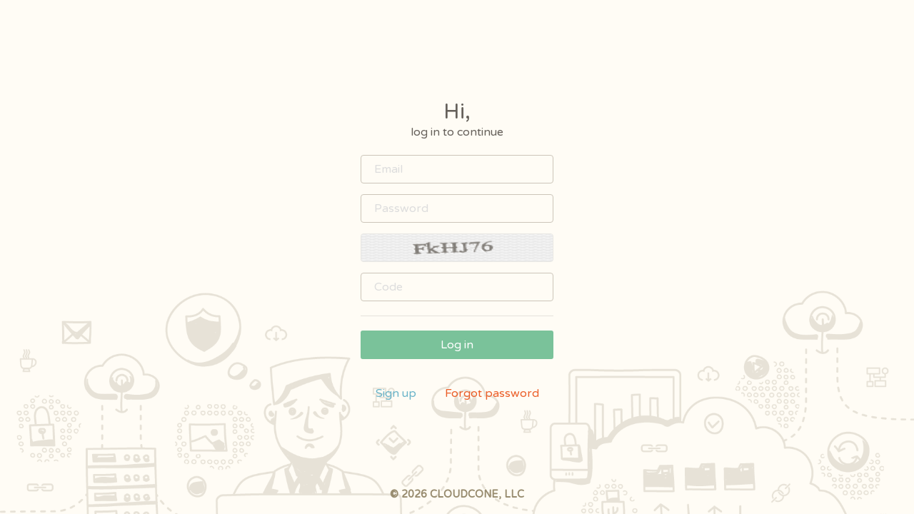

--- FILE ---
content_type: text/html; charset=UTF-8
request_url: https://app.cloudcone.com.cn/login
body_size: 1954
content:
<!doctype html>
<html lang="en">
<head>
    <meta charset="utf-8" />
<link rel="icon" href="https://app.cloudcone.com.cn/assets/img/favicon.png">
<meta http-equiv="X-UA-Compatible" content="IE=edge,chrome=1" />

<title>Login &mdash; CLOUDCONE</title>

<meta content='width=device-width, initial-scale=1.0, maximum-scale=1.0, user-scalable=0' name='viewport' />
<meta name="viewport" content="width=device-width" />


<link href="https://app.cloudcone.com.cn/assets/bootstrap3/css/bootstrap.css" rel="stylesheet" />
<link href="https://app.cloudcone.com.cn/assets/css/ct-paper.css" rel="stylesheet"/>
<link href="https://app.cloudcone.com.cn/assets/css/themify-icons.css" rel="stylesheet">
<link href="https://app.cloudcone.com.cn/assets/css/notify.css" rel="stylesheet">
<link href="https://app.cloudcone.com.cn/assets/DataTables/datatables.min.css" rel="stylesheet">
<link href="https://app.cloudcone.com.cn/assets/css/overrides.css?ver=20241128" rel="stylesheet">

<!--     Fonts and icons     -->
<link href="https://cdnjs.cloudflare.com/ajax/libs/font-awesome/4.2.0/css/font-awesome.min.css" rel="stylesheet">
<link href="https://fonts.googleapis.com/css?family=Varela+Round" rel="stylesheet">

  <script type="text/javascript">
  window.$crisp = [];
  </script>
  <script async defer data-domain="app.cloudcone.com" src="https://analytics.cloudc.one/js/plausible.js"></script>
<script>window.plausible = window.plausible || function() { (window.plausible.q = window.plausible.q || []).push(arguments) }</script>    <link href="https://app.cloudcone.com.cn/assets/css/etc.css" rel="stylesheet">
</head>
<body class="full-screen login">
    <div class="wrapper">
        <div class="background" style="background-image: url('https://app.cloudcone.com.cn/assets/img/login-background.png');">
            <div class="container">
                    <div class="row">
                        <div class="col-md-4 col-md-offset-4 col-sm-6 col-sm-offset-3 col-xs-10 col-xs-offset-1 ">
                            <div class="demo-card" data-background="color" data-color="white">
                                <div class="login-greeting text-center">
                                    <h2>Hi,</h2>
                                    <p>log in to continue</p>
                                </div>
                                <form class="login-form" id="login-form">
                                    <div class="form-group" id="credentials">
                                        <input type="email" class="form-control border-input" name="email" placeholder="Email">
                                    </div>

                                    <div class="form-group" id="credentials">
                                        <input id="password" type="password" class="form-control border-input" name="password" placeholder="Password">
                                        <p class="text-danger error small"></p>
                                    </div>

                                    <div class="form-group">
                                        <img style="width: 100%" class="captcha-img" src="/captcha?_CAPTCHA&amp;t=0.69196700+1768597053" alt="">
                                    </div>

                                    <div class="form-group" id="captcha">
                                        <input type="text" name="captcha" placeholder="Code" class="form-control border-input">
                                        <p class="text-danger error small"></p>
                                    </div>

                                    <div class="form-group hidden" id="2fa">
                                        <label>2FA Code</label>
                                        <input id="2fa" type="number" class="form-control border-input" name="2fa_code" placeholder="895264">
                                        <p class="text-danger error small"></p>
                                    </div>
                                    <hr>
                                    <a class="btn btn-success btn-block btn-fill" id="login-form-btn"><div class='uil-reload-css reload-small hidden'><div></div></div> Log in</a>
                                    <input type="hidden" name="method" value="login">
                                </form>
                                <div class="forgot">
                                    <a href="/signup" class="btn btn-simple btn-info">Sign up</a>
                                    <a href="/login/forgot" class="btn btn-simple btn-danger">Forgot password</a>

                                </div>
                            </div>
                        </div>
                    </div>
            </div>

            <div class="demo-footer login-footer text-center">
                <h6>&copy; 2026 CloudCone, LLC</h6>
            </div>
        </div>
    </div>

    <script type="text/javascript">
    var _token = "null";
</script>
<script src="https://app.cloudcone.com.cn/assets/js/jquery-1.10.2.js" type="text/javascript"></script>
<script src="https://app.cloudcone.com.cn/assets/js/jquery-ui-1.10.4.custom.min.js" type="text/javascript"></script>
<script src="https://app.cloudcone.com.cn/assets/DataTables/datatables.min.js" type="text/javascript"></script>
<script src="https://app.cloudcone.com.cn/assets/bootstrap3/js/bootstrap.min.js" type="text/javascript"></script>
<!--  Plugins -->
<script src="https://app.cloudcone.com.cn/assets/js/ct-paper-checkbox.js"></script>
<script src="https://app.cloudcone.com.cn/assets/js/bootstrap-select.js"></script>
<script src="https://app.cloudcone.com.cn/assets/js/ct-paper-bootstrapswitch.js"></script>
<script src="https://app.cloudcone.com.cn/assets/js/ct-paper-radio.js"></script>
<script src="https://app.cloudcone.com.cn/assets/js/sweetalert2.js"></script>
<script src="https://app.cloudcone.com.cn/assets/js/tz.js"></script>

<!-- core js -->
<script src="https://app.cloudcone.com.cn/assets/js/ct-paper.js"></script>
<script src="https://app.cloudcone.com.cn/assets/js/app.min.js?ver=20231220.4"></script>
<script type="text/javascript">
document.cookie = "tz="+jstz.determine().name();
</script>
  <script type="text/javascript">
$(function() {
    $('#paginator-select-page').on('change', function() {
        document.location = $(this).val();
    });
    // Workaround to prevent iOS from zooming the page when clicking the select list:
    $('.paginator-select-page')
        .on('focus', function() {
            if (/(iPad|iPhone|iPod)/g.test(navigator.userAgent)) {
                $(this).css('font-size', '14px');
            }
        })
        .on('blur', function() {
            if (/(iPad|iPhone|iPod)/g.test(navigator.userAgent)) {
                $(this).css('font-size', '');
            }
        })
    ;
});
</script>

<!-- <script type="text/javascript">
  $(document).ready(function() {
      $('.nav .dropdown').hover(function() {
        $(this).find('.dropdown-menu').first().stop(true, true).slideDown(150);
      }, function() {
        $(this).find('.dropdown-menu').first().stop(true, true).slideUp(105)
      });
    });
</script> -->


    <script type="text/javascript">
    $('#login-form #login-form-btn').click(function() {
        Process("login-form", "//app.cloudcone.com.cn/ajax/visitor", "window.location = a.__data.redirect;", "handle_error(a)", 'user:login');
    });
    $(document).keydown(function (e){
        if(e.keyCode == 13) {
            Process("login-form", "//app.cloudcone.com.cn/ajax/visitor", "window.location = a.__data.redirect;", "handle_error(a)", 'user:login');
        }
    });

    function handle_error(a)
    {
        $('#login-form input#2fa').val('');
        if(a.__data.errors === 'two_factor')
        {
            $('#login-form #2fa').removeClass('hidden');
            $('#login-form #2fa .error').html(a.message);
        }

        if(a.__data.errors != 'two_factor')
        {
            $('#login-form #2fa').addClass('hidden')
        }
    }
    </script>
</body>
</html>

--- FILE ---
content_type: text/css
request_url: https://app.cloudcone.com.cn/assets/css/ct-paper.css
body_size: 30870
content:
/*      light colors - used for select dropdown         */
/*           Font Smoothing      */
h1, .h1, h2, .h2, h3, .h3, h4, .h4, h5, .h5, h6, .h6, p, .navbar, .brand, a, .td-name, td {
  -moz-osx-font-smoothing: grayscale;
  -webkit-font-smoothing: antialiased;
  font-family: 'Varela Round', sans-serif;
}

h1, .h1, h2, .h2, h3, .h3, h4, .h4 {
  font-weight: 400;
  margin: 30px 0 15px;
}

h1, .h1 {
  font-size: 4.5em;
}

h2, .h2 {font-family
  font-size: 3em;
}

h3, .h3 {
  font-size: 1.825em;
  line-height: 1.4;
  margin: 20px 0 10px;
}

h4, .h4 {
  font-size: 1.5em;
  font-weight: 600;
  line-height: 1.2em;
}

h5, .h5 {
  font-size: 1.25em;
  font-weight: 400;
  line-height: 1.4em;
  margin-bottom: 15px;
}

h6, .h6 {
  font-size: 0.9em;
  font-weight: 600;
  text-transform: uppercase;
}

p {
  font-size: 16px;
  line-height: 1.5em;
}

h1 small, h2 small, h3 small, h4 small, h5 small, h6 small, .h1 small, .h2 small, .h3 small, .h4 small, .h5 small, .h6 small, h1 .small, h2 .small, h3 .small, h4 .small, h5 .small, h6 .small, .h1 .small, .h2 .small, .h3 .small, .h4 .small, .h5 .small, .h6 .small {
  color: #9A9A9A;
  font-weight: 300;
  line-height: 1.5em;
}

h1 small, h2 small, h3 small, h1 .small, h2 .small, h3 .small {
  font-size: 60%;
}

.title-uppercase {
  text-transform: uppercase;
}

blockquote {
  font-style: italic;
}

blockquote small {
  font-style: normal;
}

.text-muted {
  color: #a49e93;
}

.text-primary, .text-primary:hover {
  color: #427C89;
}

.text-info, .text-info:hover {
  color: #3091B2;
}

.text-success, .text-success:hover {
  color: #42A084;
}

.text-warning, .text-warning:hover {
  color: #BB992F;
}

.text-danger, .text-danger:hover {
  color: #B33C12;
}

.glyphicon {
  line-height: 1;
}

.title-no-upper-margin {
  margin-top: 0px;
}

strong {
  color: #403D39;
}

.chart-legend .text-primary, .chart-legend .text-primary:hover {
  color: #7A9E9F;
}
.chart-legend .text-info, .chart-legend .text-info:hover {
  color: #68B3C8;
}
.chart-legend .text-success, .chart-legend .text-success:hover {
  color: #7AC29A;
}
.chart-legend .text-warning, .chart-legend .text-warning:hover {
  color: #F3BB45;
}
.chart-legend .text-danger, .chart-legend .text-danger:hover {
  color: #EB5E28;
}

/*     General overwrite     */
body {
  color: #66615b;
  font-size: 16px;
  font-family: 'Varela Round', sans-serif;
}

a {
  color: #68B3C8;
  -webkit-transition: all 150ms linear;
  -moz-transition: all 150ms linear;
  -o-transition: all 150ms linear;
  -ms-transition: all 150ms linear;
  transition: all 150ms linear;
}
a:hover, a:focus {
  color: #3091B2;
  text-decoration: none;
}

hr {
  border-color: #F1EAE0;
}

.fa-base {
  font-size: 1.25em !important;
}

a:focus, a:active,
button::-moz-focus-inner,
input[type="reset"]::-moz-focus-inner,
input[type="button"]::-moz-focus-inner,
input[type="submit"]::-moz-focus-inner,
select::-moz-focus-inner,
input[type="file"] > input[type="button"]::-moz-focus-inner {
  outline: 0;
}

.ui-slider-handle:focus,
.navbar-toggle {
  outline: 0 !important;
}

/*           Animations              */
.form-control,
.input-group-addon,
.tagsinput,
.navbar,
.navbar .alert {
  -webkit-transition: all 300ms linear;
  -moz-transition: all 300ms linear;
  -o-transition: all 300ms linear;
  -ms-transition: all 300ms linear;
  transition: all 300ms linear;
}

.tagsinput .tag,
.tagsinput-remove-link,
.filter,
.btn-hover,
[data-toggle="collapse"] i {
  -webkit-transition: all 150ms linear;
  -moz-transition: all 150ms linear;
  -o-transition: all 150ms linear;
  -ms-transition: all 150ms linear;
  transition: all 150ms linear;
}

.btn-morphing .fa,
.btn-morphing .circle,
.gsdk-collapse {
  -webkit-transition: all 300ms linear;
  -moz-transition: all 300ms linear;
  -o-transition: all 300ms linear;
  -ms-transition: all 300ms linear;
  transition: all 300ms linear;
}

.fa {
  width: 15px;
  text-align: center;
}

.margin-top {
  margin-top: 50px;
}

/*       CT colors          */
.ct-blue,
.checkbox-blue.checkbox.checked .second-icon,
.checkbox-blue.checkbox.checked,
.radio-blue.radio.checked .second-icon,
.radio-blue.radio.checked {
  color: #7A9E9F;
}

.ct-azure,
.checkbox-azure.checkbox.checked .second-icon,
.radio-azure.radio.checked .second-icon,
.checkbox-azure.checkbox.checked,
.radio-azure.radio.checked {
  color: #68B3C8;
}

.ct-green,
.checkbox-green.checkbox.checked .second-icon,
.radio-green.radio.checked .second-icon,
.checkbox-green.checkbox.checked,
.radio-green.radio.checked {
  color: #7AC29A;
}

.ct-orange,
.checkbox-orange.checkbox.checked .second-icon,
.radio-orange.radio.checked .second-icon,
.checkbox-orange.checkbox.checked,
.radio-orange.radio.checked {
  color: #F3BB45;
}

.ct-red,
.checkbox-red.checkbox.checked .second-icon,
.radio-red.radio.checked .second-icon,
.checkbox-red.checkbox.checked,
.radio-red.radio.checked {
  color: #EB5E28;
}

input.ct-blue + span.switch-left,
input.ct-blue + span + label + span.switch-right {
  background-color: #7A9E9F;
}

input.ct-azure + span.switch-left,
input.ct-azure + span + label + span.switch-right {
  background-color: #68B3C8;
}

input.ct-green + span.switch-left,
input.ct-green + span + label + span.switch-right {
  background-color: #7AC29A;
}

input.ct-orange + span.switch-left,
input.ct-orange + span + label + span.switch-right {
  background-color: #F3BB45;
}

input.ct-red + span.switch-left,
input.ct-red + span + label + span.switch-right {
  background-color: #EB5E28;
}

.btn,
.navbar .navbar-nav > li > a.btn {
  border-radius: 20px;
  box-sizing: border-box;
  border-width: 2px;
  background-color: transparent;
  font-size: 16px;
  font-weight: 500;
  padding: 7px 18px;
  border-color: #66615B;
  color: #66615B;
  -webkit-transition: all 150ms linear;
  -moz-transition: all 150ms linear;
  -o-transition: all 150ms linear;
  -ms-transition: all 150ms linear;
  transition: all 150ms linear;
}
.btn:hover, .btn:focus, .btn:active, .btn:active:hover, .btn:active:focus, .btn.active, .open > .btn.dropdown-toggle:focus, .open > .btn.dropdown-toggle:hover, .open > .btn.dropdown-toggle,
.navbar .navbar-nav > li > a.btn:hover,
.navbar .navbar-nav > li > a.btn:focus,
.navbar .navbar-nav > li > a.btn:active,
.navbar .navbar-nav > li > a.btn:active:hover,
.navbar .navbar-nav > li > a.btn:active:focus,
.navbar .navbar-nav > li > a.btn.active, .open >
.navbar .navbar-nav > li > a.btn.dropdown-toggle:focus, .open >
.navbar .navbar-nav > li > a.btn.dropdown-toggle:hover, .open >
.navbar .navbar-nav > li > a.btn.dropdown-toggle {
  background-color: #66615B;
  color: rgba(255, 255, 255, 0.7);
  border-color: #66615B;
}
.btn:hover .caret, .btn:focus .caret, .btn:active .caret, .btn:active:hover .caret, .btn:active:focus .caret, .btn.active .caret, .open > .btn.dropdown-toggle:focus .caret, .open > .btn.dropdown-toggle:hover .caret, .open > .btn.dropdown-toggle .caret,
.navbar .navbar-nav > li > a.btn:hover .caret,
.navbar .navbar-nav > li > a.btn:focus .caret,
.navbar .navbar-nav > li > a.btn:active .caret,
.navbar .navbar-nav > li > a.btn:active:hover .caret,
.navbar .navbar-nav > li > a.btn:active:focus .caret,
.navbar .navbar-nav > li > a.btn.active .caret, .open >
.navbar .navbar-nav > li > a.btn.dropdown-toggle:focus .caret, .open >
.navbar .navbar-nav > li > a.btn.dropdown-toggle:hover .caret, .open >
.navbar .navbar-nav > li > a.btn.dropdown-toggle .caret {
  border-top-color: rgba(255, 255, 255, 0.7);
}
.btn:hover i, .btn:focus i, .btn:active i, .btn:active:hover i, .btn:active:focus i, .btn.active i, .open > .btn.dropdown-toggle:focus i, .open > .btn.dropdown-toggle:hover i, .open > .btn.dropdown-toggle i,
.navbar .navbar-nav > li > a.btn:hover i,
.navbar .navbar-nav > li > a.btn:focus i,
.navbar .navbar-nav > li > a.btn:active i,
.navbar .navbar-nav > li > a.btn:active:hover i,
.navbar .navbar-nav > li > a.btn:active:focus i,
.navbar .navbar-nav > li > a.btn.active i, .open >
.navbar .navbar-nav > li > a.btn.dropdown-toggle:focus i, .open >
.navbar .navbar-nav > li > a.btn.dropdown-toggle:hover i, .open >
.navbar .navbar-nav > li > a.btn.dropdown-toggle i {
  color: rgba(255, 255, 255, 0.7);
  opacity: 0.7;
}
.btn.disabled, .btn.disabled:hover, .btn.disabled:focus, .btn.disabled.focus, .btn.disabled:active, .btn.disabled.active, .btn:disabled, .btn:disabled:hover, .btn:disabled:focus, .btn:disabled.focus, .btn:disabled:active, .btn:disabled.active, .btn[disabled], .btn[disabled]:hover, .btn[disabled]:focus, .btn[disabled].focus, .btn[disabled]:active, .btn[disabled].active, fieldset[disabled] .btn, fieldset[disabled] .btn:hover, fieldset[disabled] .btn:focus, fieldset[disabled] .btn.focus, fieldset[disabled] .btn:active, fieldset[disabled] .btn.active,
.navbar .navbar-nav > li > a.btn.disabled,
.navbar .navbar-nav > li > a.btn.disabled:hover,
.navbar .navbar-nav > li > a.btn.disabled:focus,
.navbar .navbar-nav > li > a.btn.disabled.focus,
.navbar .navbar-nav > li > a.btn.disabled:active,
.navbar .navbar-nav > li > a.btn.disabled.active,
.navbar .navbar-nav > li > a.btn:disabled,
.navbar .navbar-nav > li > a.btn:disabled:hover,
.navbar .navbar-nav > li > a.btn:disabled:focus,
.navbar .navbar-nav > li > a.btn:disabled.focus,
.navbar .navbar-nav > li > a.btn:disabled:active,
.navbar .navbar-nav > li > a.btn:disabled.active,
.navbar .navbar-nav > li > a.btn[disabled],
.navbar .navbar-nav > li > a.btn[disabled]:hover,
.navbar .navbar-nav > li > a.btn[disabled]:focus,
.navbar .navbar-nav > li > a.btn[disabled].focus,
.navbar .navbar-nav > li > a.btn[disabled]:active,
.navbar .navbar-nav > li > a.btn[disabled].active, fieldset[disabled]
.navbar .navbar-nav > li > a.btn, fieldset[disabled]
.navbar .navbar-nav > li > a.btn:hover, fieldset[disabled]
.navbar .navbar-nav > li > a.btn:focus, fieldset[disabled]
.navbar .navbar-nav > li > a.btn.focus, fieldset[disabled]
.navbar .navbar-nav > li > a.btn:active, fieldset[disabled]
.navbar .navbar-nav > li > a.btn.active {
  background-color: transparent;
  border-color: #66615B;
}
.btn.btn-fill,
.navbar .navbar-nav > li > a.btn.btn-fill {
  color: #FFFFFF;
  background-color: #66615B;
  opacity: 1;
}
.btn.btn-fill:hover, .btn.btn-fill:focus, .btn.btn-fill:active, .btn.btn-fill.active, .open > .btn.btn-fill.dropdown-toggle,
.navbar .navbar-nav > li > a.btn.btn-fill:hover,
.navbar .navbar-nav > li > a.btn.btn-fill:focus,
.navbar .navbar-nav > li > a.btn.btn-fill:active,
.navbar .navbar-nav > li > a.btn.btn-fill.active, .open >
.navbar .navbar-nav > li > a.btn.btn-fill.dropdown-toggle {
  background-color: #403D39;
  color: #FFFFFF;
  border-color: #403D39;
}
.btn.btn-fill .caret,
.navbar .navbar-nav > li > a.btn.btn-fill .caret {
  border-top-color: #FFFFFF;
}
.btn.btn-fill i,
.navbar .navbar-nav > li > a.btn.btn-fill i {
  color: #FFFFFF;
  opacity: 1;
}
.btn.btn-simple:hover, .btn.btn-simple:focus, .btn.btn-simple:active, .btn.btn-simple.active, .open > .btn.btn-simple.dropdown-toggle,
.navbar .navbar-nav > li > a.btn.btn-simple:hover,
.navbar .navbar-nav > li > a.btn.btn-simple:focus,
.navbar .navbar-nav > li > a.btn.btn-simple:active,
.navbar .navbar-nav > li > a.btn.btn-simple.active, .open >
.navbar .navbar-nav > li > a.btn.btn-simple.dropdown-toggle {
  background-color: transparent;
  color: #403D39;
}
.btn.btn-simple:hover i, .btn.btn-simple:focus i, .btn.btn-simple:active i, .btn.btn-simple.active i, .open > .btn.btn-simple.dropdown-toggle i,
.navbar .navbar-nav > li > a.btn.btn-simple:hover i,
.navbar .navbar-nav > li > a.btn.btn-simple:focus i,
.navbar .navbar-nav > li > a.btn.btn-simple:active i,
.navbar .navbar-nav > li > a.btn.btn-simple.active i, .open >
.navbar .navbar-nav > li > a.btn.btn-simple.dropdown-toggle i {
  color: #403D39;
  opacity: 1;
}
.btn.btn-simple:hover .caret, .btn.btn-simple:focus .caret, .btn.btn-simple:active .caret, .btn.btn-simple.active .caret, .open > .btn.btn-simple.dropdown-toggle .caret,
.navbar .navbar-nav > li > a.btn.btn-simple:hover .caret,
.navbar .navbar-nav > li > a.btn.btn-simple:focus .caret,
.navbar .navbar-nav > li > a.btn.btn-simple:active .caret,
.navbar .navbar-nav > li > a.btn.btn-simple.active .caret, .open >
.navbar .navbar-nav > li > a.btn.btn-simple.dropdown-toggle .caret {
  border-top-color: #403D39;
}
.btn.btn-simple .caret,
.navbar .navbar-nav > li > a.btn.btn-simple .caret {
  border-top-color: #66615B;
}
.btn .caret,
.navbar .navbar-nav > li > a.btn .caret {
  border-top-color: #66615B;
}
.btn:hover, .btn:focus,
.navbar .navbar-nav > li > a.btn:hover,
.navbar .navbar-nav > li > a.btn:focus {
  outline: 0 !important;
}
.btn:active, .btn.active, .open > .btn.dropdown-toggle,
.navbar .navbar-nav > li > a.btn:active,
.navbar .navbar-nav > li > a.btn.active, .open >
.navbar .navbar-nav > li > a.btn.dropdown-toggle {
  -webkit-box-shadow: none;
  box-shadow: none;
  outline: 0 !important;
}
.btn i,
.navbar .navbar-nav > li > a.btn i {
  margin-right: 5px;
}
.btn.btn-icon,
.navbar .navbar-nav > li > a.btn.btn-icon {
  border-radius: 25px;
  padding: 6px 11px;
}
.btn.btn-icon i,
.navbar .navbar-nav > li > a.btn.btn-icon i {
  margin-right: 0px;
}

.btn-group .btn + .btn,
.btn-group .btn + .btn-group,
.btn-group .btn-group + .btn,
.btn-group .btn-group + .btn-group {
  margin-left: -2px;
}

.navbar .navbar-nav > li > a.btn.btn-primary, .btn-primary {
  border-color: #7A9E9F;
  color: #7A9E9F;
}
.navbar .navbar-nav > li > a.btn.btn-primary:hover, .navbar .navbar-nav > li > a.btn.btn-primary:focus, .navbar .navbar-nav > li > a.btn.btn-primary:active, .navbar .navbar-nav > li > a.btn.btn-primary:active:hover, .navbar .navbar-nav > li > a.btn.btn-primary:active:focus, .navbar .navbar-nav > li > a.btn.btn-primary.active, .open > .navbar .navbar-nav > li > a.btn.btn-primary.dropdown-toggle:focus, .open > .navbar .navbar-nav > li > a.btn.btn-primary.dropdown-toggle:hover, .open > .navbar .navbar-nav > li > a.btn.btn-primary.dropdown-toggle, .btn-primary:hover, .btn-primary:focus, .btn-primary:active, .btn-primary:active:hover, .btn-primary:active:focus, .btn-primary.active, .open > .btn-primary.dropdown-toggle:focus, .open > .btn-primary.dropdown-toggle:hover, .open > .btn-primary.dropdown-toggle {
  background-color: #7A9E9F;
  color: rgba(255, 255, 255, 0.7);
  border-color: #7A9E9F;
}
.navbar .navbar-nav > li > a.btn.btn-primary:hover .caret, .navbar .navbar-nav > li > a.btn.btn-primary:focus .caret, .navbar .navbar-nav > li > a.btn.btn-primary:active .caret, .navbar .navbar-nav > li > a.btn.btn-primary:active:hover .caret, .navbar .navbar-nav > li > a.btn.btn-primary:active:focus .caret, .navbar .navbar-nav > li > a.btn.btn-primary.active .caret, .open > .navbar .navbar-nav > li > a.btn.btn-primary.dropdown-toggle:focus .caret, .open > .navbar .navbar-nav > li > a.btn.btn-primary.dropdown-toggle:hover .caret, .open > .navbar .navbar-nav > li > a.btn.btn-primary.dropdown-toggle .caret, .btn-primary:hover .caret, .btn-primary:focus .caret, .btn-primary:active .caret, .btn-primary:active:hover .caret, .btn-primary:active:focus .caret, .btn-primary.active .caret, .open > .btn-primary.dropdown-toggle:focus .caret, .open > .btn-primary.dropdown-toggle:hover .caret, .open > .btn-primary.dropdown-toggle .caret {
  border-top-color: rgba(255, 255, 255, 0.7);
}
.navbar .navbar-nav > li > a.btn.btn-primary:hover i, .navbar .navbar-nav > li > a.btn.btn-primary:focus i, .navbar .navbar-nav > li > a.btn.btn-primary:active i, .navbar .navbar-nav > li > a.btn.btn-primary:active:hover i, .navbar .navbar-nav > li > a.btn.btn-primary:active:focus i, .navbar .navbar-nav > li > a.btn.btn-primary.active i, .open > .navbar .navbar-nav > li > a.btn.btn-primary.dropdown-toggle:focus i, .open > .navbar .navbar-nav > li > a.btn.btn-primary.dropdown-toggle:hover i, .open > .navbar .navbar-nav > li > a.btn.btn-primary.dropdown-toggle i, .btn-primary:hover i, .btn-primary:focus i, .btn-primary:active i, .btn-primary:active:hover i, .btn-primary:active:focus i, .btn-primary.active i, .open > .btn-primary.dropdown-toggle:focus i, .open > .btn-primary.dropdown-toggle:hover i, .open > .btn-primary.dropdown-toggle i {
  color: rgba(255, 255, 255, 0.7);
  opacity: 0.7;
}
.navbar .navbar-nav > li > a.btn.btn-primary.disabled, .navbar .navbar-nav > li > a.btn.btn-primary.disabled:hover, .navbar .navbar-nav > li > a.btn.btn-primary.disabled:focus, .navbar .navbar-nav > li > a.btn.btn-primary.disabled.focus, .navbar .navbar-nav > li > a.btn.btn-primary.disabled:active, .navbar .navbar-nav > li > a.btn.btn-primary.disabled.active, .navbar .navbar-nav > li > a.btn.btn-primary:disabled, .navbar .navbar-nav > li > a.btn.btn-primary:disabled:hover, .navbar .navbar-nav > li > a.btn.btn-primary:disabled:focus, .navbar .navbar-nav > li > a.btn.btn-primary:disabled.focus, .navbar .navbar-nav > li > a.btn.btn-primary:disabled:active, .navbar .navbar-nav > li > a.btn.btn-primary:disabled.active, .navbar .navbar-nav > li > a.btn.btn-primary[disabled], .navbar .navbar-nav > li > a.btn.btn-primary[disabled]:hover, .navbar .navbar-nav > li > a.btn.btn-primary[disabled]:focus, .navbar .navbar-nav > li > a.btn.btn-primary[disabled].focus, .navbar .navbar-nav > li > a.btn.btn-primary[disabled]:active, .navbar .navbar-nav > li > a.btn.btn-primary[disabled].active, fieldset[disabled] .navbar .navbar-nav > li > a.btn.btn-primary, fieldset[disabled] .navbar .navbar-nav > li > a.btn.btn-primary:hover, fieldset[disabled] .navbar .navbar-nav > li > a.btn.btn-primary:focus, fieldset[disabled] .navbar .navbar-nav > li > a.btn.btn-primary.focus, fieldset[disabled] .navbar .navbar-nav > li > a.btn.btn-primary:active, fieldset[disabled] .navbar .navbar-nav > li > a.btn.btn-primary.active, .btn-primary.disabled, .btn-primary.disabled:hover, .btn-primary.disabled:focus, .btn-primary.disabled.focus, .btn-primary.disabled:active, .btn-primary.disabled.active, .btn-primary:disabled, .btn-primary:disabled:hover, .btn-primary:disabled:focus, .btn-primary:disabled.focus, .btn-primary:disabled:active, .btn-primary:disabled.active, .btn-primary[disabled], .btn-primary[disabled]:hover, .btn-primary[disabled]:focus, .btn-primary[disabled].focus, .btn-primary[disabled]:active, .btn-primary[disabled].active, fieldset[disabled] .btn-primary, fieldset[disabled] .btn-primary:hover, fieldset[disabled] .btn-primary:focus, fieldset[disabled] .btn-primary.focus, fieldset[disabled] .btn-primary:active, fieldset[disabled] .btn-primary.active {
  background-color: transparent;
  border-color: #7A9E9F;
}
.navbar .navbar-nav > li > a.btn.btn-primary.btn-fill, .btn-primary.btn-fill {
  color: #FFFFFF;
  background-color: #7A9E9F;
  opacity: 1;
}
.navbar .navbar-nav > li > a.btn.btn-primary.btn-fill:hover, .navbar .navbar-nav > li > a.btn.btn-primary.btn-fill:focus, .navbar .navbar-nav > li > a.btn.btn-primary.btn-fill:active, .navbar .navbar-nav > li > a.btn.btn-primary.btn-fill.active, .open > .navbar .navbar-nav > li > a.btn.btn-primary.btn-fill.dropdown-toggle, .btn-primary.btn-fill:hover, .btn-primary.btn-fill:focus, .btn-primary.btn-fill:active, .btn-primary.btn-fill.active, .open > .btn-primary.btn-fill.dropdown-toggle {
  background-color: #427C89;
  color: #FFFFFF;
  border-color: #427C89;
}
.navbar .navbar-nav > li > a.btn.btn-primary.btn-fill .caret, .btn-primary.btn-fill .caret {
  border-top-color: #FFFFFF;
}
.navbar .navbar-nav > li > a.btn.btn-primary.btn-fill i, .btn-primary.btn-fill i {
  color: #FFFFFF;
  opacity: 1;
}
.navbar .navbar-nav > li > a.btn.btn-primary.btn-simple:hover, .navbar .navbar-nav > li > a.btn.btn-primary.btn-simple:focus, .navbar .navbar-nav > li > a.btn.btn-primary.btn-simple:active, .navbar .navbar-nav > li > a.btn.btn-primary.btn-simple.active, .open > .navbar .navbar-nav > li > a.btn.btn-primary.btn-simple.dropdown-toggle, .btn-primary.btn-simple:hover, .btn-primary.btn-simple:focus, .btn-primary.btn-simple:active, .btn-primary.btn-simple.active, .open > .btn-primary.btn-simple.dropdown-toggle {
  background-color: transparent;
  color: #427C89;
}
.navbar .navbar-nav > li > a.btn.btn-primary.btn-simple:hover i, .navbar .navbar-nav > li > a.btn.btn-primary.btn-simple:focus i, .navbar .navbar-nav > li > a.btn.btn-primary.btn-simple:active i, .navbar .navbar-nav > li > a.btn.btn-primary.btn-simple.active i, .open > .navbar .navbar-nav > li > a.btn.btn-primary.btn-simple.dropdown-toggle i, .btn-primary.btn-simple:hover i, .btn-primary.btn-simple:focus i, .btn-primary.btn-simple:active i, .btn-primary.btn-simple.active i, .open > .btn-primary.btn-simple.dropdown-toggle i {
  color: #427C89;
  opacity: 1;
}
.navbar .navbar-nav > li > a.btn.btn-primary.btn-simple:hover .caret, .navbar .navbar-nav > li > a.btn.btn-primary.btn-simple:focus .caret, .navbar .navbar-nav > li > a.btn.btn-primary.btn-simple:active .caret, .navbar .navbar-nav > li > a.btn.btn-primary.btn-simple.active .caret, .open > .navbar .navbar-nav > li > a.btn.btn-primary.btn-simple.dropdown-toggle .caret, .btn-primary.btn-simple:hover .caret, .btn-primary.btn-simple:focus .caret, .btn-primary.btn-simple:active .caret, .btn-primary.btn-simple.active .caret, .open > .btn-primary.btn-simple.dropdown-toggle .caret {
  border-top-color: #427C89;
}
.navbar .navbar-nav > li > a.btn.btn-primary.btn-simple .caret, .btn-primary.btn-simple .caret {
  border-top-color: #7A9E9F;
}
.navbar .navbar-nav > li > a.btn.btn-primary .caret, .btn-primary .caret {
  border-top-color: #7A9E9F;
}

.navbar .navbar-nav > li > a.btn.btn-success, .btn-success {
  border-color: #7AC29A;
  color: #7AC29A;
}
.navbar .navbar-nav > li > a.btn.btn-success:hover, .navbar .navbar-nav > li > a.btn.btn-success:focus, .navbar .navbar-nav > li > a.btn.btn-success:active, .navbar .navbar-nav > li > a.btn.btn-success:active:hover, .navbar .navbar-nav > li > a.btn.btn-success:active:focus, .navbar .navbar-nav > li > a.btn.btn-success.active, .open > .navbar .navbar-nav > li > a.btn.btn-success.dropdown-toggle:focus, .open > .navbar .navbar-nav > li > a.btn.btn-success.dropdown-toggle:hover, .open > .navbar .navbar-nav > li > a.btn.btn-success.dropdown-toggle, .btn-success:hover, .btn-success:focus, .btn-success:active, .btn-success:active:hover, .btn-success:active:focus, .btn-success.active, .open > .btn-success.dropdown-toggle:focus, .open > .btn-success.dropdown-toggle:hover, .open > .btn-success.dropdown-toggle {
  background-color: #7AC29A;
  color: rgba(255, 255, 255, 0.7);
  border-color: #7AC29A;
}
.navbar .navbar-nav > li > a.btn.btn-success:hover .caret, .navbar .navbar-nav > li > a.btn.btn-success:focus .caret, .navbar .navbar-nav > li > a.btn.btn-success:active .caret, .navbar .navbar-nav > li > a.btn.btn-success:active:hover .caret, .navbar .navbar-nav > li > a.btn.btn-success:active:focus .caret, .navbar .navbar-nav > li > a.btn.btn-success.active .caret, .open > .navbar .navbar-nav > li > a.btn.btn-success.dropdown-toggle:focus .caret, .open > .navbar .navbar-nav > li > a.btn.btn-success.dropdown-toggle:hover .caret, .open > .navbar .navbar-nav > li > a.btn.btn-success.dropdown-toggle .caret, .btn-success:hover .caret, .btn-success:focus .caret, .btn-success:active .caret, .btn-success:active:hover .caret, .btn-success:active:focus .caret, .btn-success.active .caret, .open > .btn-success.dropdown-toggle:focus .caret, .open > .btn-success.dropdown-toggle:hover .caret, .open > .btn-success.dropdown-toggle .caret {
  border-top-color: rgba(255, 255, 255, 0.7);
}
.navbar .navbar-nav > li > a.btn.btn-success:hover i, .navbar .navbar-nav > li > a.btn.btn-success:focus i, .navbar .navbar-nav > li > a.btn.btn-success:active i, .navbar .navbar-nav > li > a.btn.btn-success:active:hover i, .navbar .navbar-nav > li > a.btn.btn-success:active:focus i, .navbar .navbar-nav > li > a.btn.btn-success.active i, .open > .navbar .navbar-nav > li > a.btn.btn-success.dropdown-toggle:focus i, .open > .navbar .navbar-nav > li > a.btn.btn-success.dropdown-toggle:hover i, .open > .navbar .navbar-nav > li > a.btn.btn-success.dropdown-toggle i, .btn-success:hover i, .btn-success:focus i, .btn-success:active i, .btn-success:active:hover i, .btn-success:active:focus i, .btn-success.active i, .open > .btn-success.dropdown-toggle:focus i, .open > .btn-success.dropdown-toggle:hover i, .open > .btn-success.dropdown-toggle i {
  color: rgba(255, 255, 255, 0.7);
  opacity: 0.7;
}
.navbar .navbar-nav > li > a.btn.btn-success.disabled, .navbar .navbar-nav > li > a.btn.btn-success.disabled:hover, .navbar .navbar-nav > li > a.btn.btn-success.disabled:focus, .navbar .navbar-nav > li > a.btn.btn-success.disabled.focus, .navbar .navbar-nav > li > a.btn.btn-success.disabled:active, .navbar .navbar-nav > li > a.btn.btn-success.disabled.active, .navbar .navbar-nav > li > a.btn.btn-success:disabled, .navbar .navbar-nav > li > a.btn.btn-success:disabled:hover, .navbar .navbar-nav > li > a.btn.btn-success:disabled:focus, .navbar .navbar-nav > li > a.btn.btn-success:disabled.focus, .navbar .navbar-nav > li > a.btn.btn-success:disabled:active, .navbar .navbar-nav > li > a.btn.btn-success:disabled.active, .navbar .navbar-nav > li > a.btn.btn-success[disabled], .navbar .navbar-nav > li > a.btn.btn-success[disabled]:hover, .navbar .navbar-nav > li > a.btn.btn-success[disabled]:focus, .navbar .navbar-nav > li > a.btn.btn-success[disabled].focus, .navbar .navbar-nav > li > a.btn.btn-success[disabled]:active, .navbar .navbar-nav > li > a.btn.btn-success[disabled].active, fieldset[disabled] .navbar .navbar-nav > li > a.btn.btn-success, fieldset[disabled] .navbar .navbar-nav > li > a.btn.btn-success:hover, fieldset[disabled] .navbar .navbar-nav > li > a.btn.btn-success:focus, fieldset[disabled] .navbar .navbar-nav > li > a.btn.btn-success.focus, fieldset[disabled] .navbar .navbar-nav > li > a.btn.btn-success:active, fieldset[disabled] .navbar .navbar-nav > li > a.btn.btn-success.active, .btn-success.disabled, .btn-success.disabled:hover, .btn-success.disabled:focus, .btn-success.disabled.focus, .btn-success.disabled:active, .btn-success.disabled.active, .btn-success:disabled, .btn-success:disabled:hover, .btn-success:disabled:focus, .btn-success:disabled.focus, .btn-success:disabled:active, .btn-success:disabled.active, .btn-success[disabled], .btn-success[disabled]:hover, .btn-success[disabled]:focus, .btn-success[disabled].focus, .btn-success[disabled]:active, .btn-success[disabled].active, fieldset[disabled] .btn-success, fieldset[disabled] .btn-success:hover, fieldset[disabled] .btn-success:focus, fieldset[disabled] .btn-success.focus, fieldset[disabled] .btn-success:active, fieldset[disabled] .btn-success.active {
  background-color: transparent;
  border-color: #7AC29A;
}
.navbar .navbar-nav > li > a.btn.btn-success.btn-fill, .btn-success.btn-fill {
  color: #FFFFFF;
  background-color: #7AC29A;
  opacity: 1;
}
.navbar .navbar-nav > li > a.btn.btn-success.btn-fill:hover, .navbar .navbar-nav > li > a.btn.btn-success.btn-fill:focus, .navbar .navbar-nav > li > a.btn.btn-success.btn-fill:active, .navbar .navbar-nav > li > a.btn.btn-success.btn-fill.active, .open > .navbar .navbar-nav > li > a.btn.btn-success.btn-fill.dropdown-toggle, .btn-success.btn-fill:hover, .btn-success.btn-fill:focus, .btn-success.btn-fill:active, .btn-success.btn-fill.active, .open > .btn-success.btn-fill.dropdown-toggle {
  background-color: #42A084;
  color: #FFFFFF;
  border-color: #42A084;
}
.navbar .navbar-nav > li > a.btn.btn-success.btn-fill .caret, .btn-success.btn-fill .caret {
  border-top-color: #FFFFFF;
}
.navbar .navbar-nav > li > a.btn.btn-success.btn-fill i, .btn-success.btn-fill i {
  color: #FFFFFF;
  opacity: 1;
}
.navbar .navbar-nav > li > a.btn.btn-success.btn-simple:hover, .navbar .navbar-nav > li > a.btn.btn-success.btn-simple:focus, .navbar .navbar-nav > li > a.btn.btn-success.btn-simple:active, .navbar .navbar-nav > li > a.btn.btn-success.btn-simple.active, .open > .navbar .navbar-nav > li > a.btn.btn-success.btn-simple.dropdown-toggle, .btn-success.btn-simple:hover, .btn-success.btn-simple:focus, .btn-success.btn-simple:active, .btn-success.btn-simple.active, .open > .btn-success.btn-simple.dropdown-toggle {
  background-color: transparent;
  color: #42A084;
}
.navbar .navbar-nav > li > a.btn.btn-success.btn-simple:hover i, .navbar .navbar-nav > li > a.btn.btn-success.btn-simple:focus i, .navbar .navbar-nav > li > a.btn.btn-success.btn-simple:active i, .navbar .navbar-nav > li > a.btn.btn-success.btn-simple.active i, .open > .navbar .navbar-nav > li > a.btn.btn-success.btn-simple.dropdown-toggle i, .btn-success.btn-simple:hover i, .btn-success.btn-simple:focus i, .btn-success.btn-simple:active i, .btn-success.btn-simple.active i, .open > .btn-success.btn-simple.dropdown-toggle i {
  color: #42A084;
  opacity: 1;
}
.navbar .navbar-nav > li > a.btn.btn-success.btn-simple:hover .caret, .navbar .navbar-nav > li > a.btn.btn-success.btn-simple:focus .caret, .navbar .navbar-nav > li > a.btn.btn-success.btn-simple:active .caret, .navbar .navbar-nav > li > a.btn.btn-success.btn-simple.active .caret, .open > .navbar .navbar-nav > li > a.btn.btn-success.btn-simple.dropdown-toggle .caret, .btn-success.btn-simple:hover .caret, .btn-success.btn-simple:focus .caret, .btn-success.btn-simple:active .caret, .btn-success.btn-simple.active .caret, .open > .btn-success.btn-simple.dropdown-toggle .caret {
  border-top-color: #42A084;
}
.navbar .navbar-nav > li > a.btn.btn-success.btn-simple .caret, .btn-success.btn-simple .caret {
  border-top-color: #7AC29A;
}
.navbar .navbar-nav > li > a.btn.btn-success .caret, .btn-success .caret {
  border-top-color: #7AC29A;
}

.navbar .navbar-nav > li > a.btn.btn-info, .btn-info {
  border-color: #68B3C8;
  color: #68B3C8;
}
.navbar .navbar-nav > li > a.btn.btn-info:hover, .navbar .navbar-nav > li > a.btn.btn-info:focus, .navbar .navbar-nav > li > a.btn.btn-info:active, .navbar .navbar-nav > li > a.btn.btn-info:active:hover, .navbar .navbar-nav > li > a.btn.btn-info:active:focus, .navbar .navbar-nav > li > a.btn.btn-info.active, .open > .navbar .navbar-nav > li > a.btn.btn-info.dropdown-toggle:focus, .open > .navbar .navbar-nav > li > a.btn.btn-info.dropdown-toggle:hover, .open > .navbar .navbar-nav > li > a.btn.btn-info.dropdown-toggle, .btn-info:hover, .btn-info:focus, .btn-info:active, .btn-info:active:hover, .btn-info:active:focus, .btn-info.active, .open > .btn-info.dropdown-toggle:focus, .open > .btn-info.dropdown-toggle:hover, .open > .btn-info.dropdown-toggle {
  background-color: #68B3C8;
  color: rgba(255, 255, 255, 0.7);
  border-color: #68B3C8;
}
.navbar .navbar-nav > li > a.btn.btn-info:hover .caret, .navbar .navbar-nav > li > a.btn.btn-info:focus .caret, .navbar .navbar-nav > li > a.btn.btn-info:active .caret, .navbar .navbar-nav > li > a.btn.btn-info:active:hover .caret, .navbar .navbar-nav > li > a.btn.btn-info:active:focus .caret, .navbar .navbar-nav > li > a.btn.btn-info.active .caret, .open > .navbar .navbar-nav > li > a.btn.btn-info.dropdown-toggle:focus .caret, .open > .navbar .navbar-nav > li > a.btn.btn-info.dropdown-toggle:hover .caret, .open > .navbar .navbar-nav > li > a.btn.btn-info.dropdown-toggle .caret, .btn-info:hover .caret, .btn-info:focus .caret, .btn-info:active .caret, .btn-info:active:hover .caret, .btn-info:active:focus .caret, .btn-info.active .caret, .open > .btn-info.dropdown-toggle:focus .caret, .open > .btn-info.dropdown-toggle:hover .caret, .open > .btn-info.dropdown-toggle .caret {
  border-top-color: rgba(255, 255, 255, 0.7);
}
.navbar .navbar-nav > li > a.btn.btn-info:hover i, .navbar .navbar-nav > li > a.btn.btn-info:focus i, .navbar .navbar-nav > li > a.btn.btn-info:active i, .navbar .navbar-nav > li > a.btn.btn-info:active:hover i, .navbar .navbar-nav > li > a.btn.btn-info:active:focus i, .navbar .navbar-nav > li > a.btn.btn-info.active i, .open > .navbar .navbar-nav > li > a.btn.btn-info.dropdown-toggle:focus i, .open > .navbar .navbar-nav > li > a.btn.btn-info.dropdown-toggle:hover i, .open > .navbar .navbar-nav > li > a.btn.btn-info.dropdown-toggle i, .btn-info:hover i, .btn-info:focus i, .btn-info:active i, .btn-info:active:hover i, .btn-info:active:focus i, .btn-info.active i, .open > .btn-info.dropdown-toggle:focus i, .open > .btn-info.dropdown-toggle:hover i, .open > .btn-info.dropdown-toggle i {
  color: rgba(255, 255, 255, 0.7);
  opacity: 0.7;
}
.navbar .navbar-nav > li > a.btn.btn-info.disabled, .navbar .navbar-nav > li > a.btn.btn-info.disabled:hover, .navbar .navbar-nav > li > a.btn.btn-info.disabled:focus, .navbar .navbar-nav > li > a.btn.btn-info.disabled.focus, .navbar .navbar-nav > li > a.btn.btn-info.disabled:active, .navbar .navbar-nav > li > a.btn.btn-info.disabled.active, .navbar .navbar-nav > li > a.btn.btn-info:disabled, .navbar .navbar-nav > li > a.btn.btn-info:disabled:hover, .navbar .navbar-nav > li > a.btn.btn-info:disabled:focus, .navbar .navbar-nav > li > a.btn.btn-info:disabled.focus, .navbar .navbar-nav > li > a.btn.btn-info:disabled:active, .navbar .navbar-nav > li > a.btn.btn-info:disabled.active, .navbar .navbar-nav > li > a.btn.btn-info[disabled], .navbar .navbar-nav > li > a.btn.btn-info[disabled]:hover, .navbar .navbar-nav > li > a.btn.btn-info[disabled]:focus, .navbar .navbar-nav > li > a.btn.btn-info[disabled].focus, .navbar .navbar-nav > li > a.btn.btn-info[disabled]:active, .navbar .navbar-nav > li > a.btn.btn-info[disabled].active, fieldset[disabled] .navbar .navbar-nav > li > a.btn.btn-info, fieldset[disabled] .navbar .navbar-nav > li > a.btn.btn-info:hover, fieldset[disabled] .navbar .navbar-nav > li > a.btn.btn-info:focus, fieldset[disabled] .navbar .navbar-nav > li > a.btn.btn-info.focus, fieldset[disabled] .navbar .navbar-nav > li > a.btn.btn-info:active, fieldset[disabled] .navbar .navbar-nav > li > a.btn.btn-info.active, .btn-info.disabled, .btn-info.disabled:hover, .btn-info.disabled:focus, .btn-info.disabled.focus, .btn-info.disabled:active, .btn-info.disabled.active, .btn-info:disabled, .btn-info:disabled:hover, .btn-info:disabled:focus, .btn-info:disabled.focus, .btn-info:disabled:active, .btn-info:disabled.active, .btn-info[disabled], .btn-info[disabled]:hover, .btn-info[disabled]:focus, .btn-info[disabled].focus, .btn-info[disabled]:active, .btn-info[disabled].active, fieldset[disabled] .btn-info, fieldset[disabled] .btn-info:hover, fieldset[disabled] .btn-info:focus, fieldset[disabled] .btn-info.focus, fieldset[disabled] .btn-info:active, fieldset[disabled] .btn-info.active {
  background-color: transparent;
  border-color: #68B3C8;
}
.navbar .navbar-nav > li > a.btn.btn-info.btn-fill, .btn-info.btn-fill {
  color: #FFFFFF;
  background-color: #68B3C8;
  opacity: 1;
}
.navbar .navbar-nav > li > a.btn.btn-info.btn-fill:hover, .navbar .navbar-nav > li > a.btn.btn-info.btn-fill:focus, .navbar .navbar-nav > li > a.btn.btn-info.btn-fill:active, .navbar .navbar-nav > li > a.btn.btn-info.btn-fill.active, .open > .navbar .navbar-nav > li > a.btn.btn-info.btn-fill.dropdown-toggle, .btn-info.btn-fill:hover, .btn-info.btn-fill:focus, .btn-info.btn-fill:active, .btn-info.btn-fill.active, .open > .btn-info.btn-fill.dropdown-toggle {
  background-color: #3091B2;
  color: #FFFFFF;
  border-color: #3091B2;
}
.navbar .navbar-nav > li > a.btn.btn-info.btn-fill .caret, .btn-info.btn-fill .caret {
  border-top-color: #FFFFFF;
}
.navbar .navbar-nav > li > a.btn.btn-info.btn-fill i, .btn-info.btn-fill i {
  color: #FFFFFF;
  opacity: 1;
}
.navbar .navbar-nav > li > a.btn.btn-info.btn-simple:hover, .navbar .navbar-nav > li > a.btn.btn-info.btn-simple:focus, .navbar .navbar-nav > li > a.btn.btn-info.btn-simple:active, .navbar .navbar-nav > li > a.btn.btn-info.btn-simple.active, .open > .navbar .navbar-nav > li > a.btn.btn-info.btn-simple.dropdown-toggle, .btn-info.btn-simple:hover, .btn-info.btn-simple:focus, .btn-info.btn-simple:active, .btn-info.btn-simple.active, .open > .btn-info.btn-simple.dropdown-toggle {
  background-color: transparent;
  color: #3091B2;
}
.navbar .navbar-nav > li > a.btn.btn-info.btn-simple:hover i, .navbar .navbar-nav > li > a.btn.btn-info.btn-simple:focus i, .navbar .navbar-nav > li > a.btn.btn-info.btn-simple:active i, .navbar .navbar-nav > li > a.btn.btn-info.btn-simple.active i, .open > .navbar .navbar-nav > li > a.btn.btn-info.btn-simple.dropdown-toggle i, .btn-info.btn-simple:hover i, .btn-info.btn-simple:focus i, .btn-info.btn-simple:active i, .btn-info.btn-simple.active i, .open > .btn-info.btn-simple.dropdown-toggle i {
  color: #3091B2;
  opacity: 1;
}
.navbar .navbar-nav > li > a.btn.btn-info.btn-simple:hover .caret, .navbar .navbar-nav > li > a.btn.btn-info.btn-simple:focus .caret, .navbar .navbar-nav > li > a.btn.btn-info.btn-simple:active .caret, .navbar .navbar-nav > li > a.btn.btn-info.btn-simple.active .caret, .open > .navbar .navbar-nav > li > a.btn.btn-info.btn-simple.dropdown-toggle .caret, .btn-info.btn-simple:hover .caret, .btn-info.btn-simple:focus .caret, .btn-info.btn-simple:active .caret, .btn-info.btn-simple.active .caret, .open > .btn-info.btn-simple.dropdown-toggle .caret {
  border-top-color: #3091B2;
}
.navbar .navbar-nav > li > a.btn.btn-info.btn-simple .caret, .btn-info.btn-simple .caret {
  border-top-color: #68B3C8;
}
.navbar .navbar-nav > li > a.btn.btn-info .caret, .btn-info .caret {
  border-top-color: #68B3C8;
}

.navbar .navbar-nav > li > a.btn.btn-warning, .btn-warning {
  border-color: #F3BB45;
  color: #F3BB45;
}
.navbar .navbar-nav > li > a.btn.btn-warning:hover, .navbar .navbar-nav > li > a.btn.btn-warning:focus, .navbar .navbar-nav > li > a.btn.btn-warning:active, .navbar .navbar-nav > li > a.btn.btn-warning:active:hover, .navbar .navbar-nav > li > a.btn.btn-warning:active:focus, .navbar .navbar-nav > li > a.btn.btn-warning.active, .open > .navbar .navbar-nav > li > a.btn.btn-warning.dropdown-toggle:focus, .open > .navbar .navbar-nav > li > a.btn.btn-warning.dropdown-toggle:hover, .open > .navbar .navbar-nav > li > a.btn.btn-warning.dropdown-toggle, .btn-warning:hover, .btn-warning:focus, .btn-warning:active, .btn-warning:active:hover, .btn-warning:active:focus, .btn-warning.active, .open > .btn-warning.dropdown-toggle:focus, .open > .btn-warning.dropdown-toggle:hover, .open > .btn-warning.dropdown-toggle {
  background-color: #F3BB45;
  color: rgba(255, 255, 255, 0.7);
  border-color: #F3BB45;
}
.navbar .navbar-nav > li > a.btn.btn-warning:hover .caret, .navbar .navbar-nav > li > a.btn.btn-warning:focus .caret, .navbar .navbar-nav > li > a.btn.btn-warning:active .caret, .navbar .navbar-nav > li > a.btn.btn-warning:active:hover .caret, .navbar .navbar-nav > li > a.btn.btn-warning:active:focus .caret, .navbar .navbar-nav > li > a.btn.btn-warning.active .caret, .open > .navbar .navbar-nav > li > a.btn.btn-warning.dropdown-toggle:focus .caret, .open > .navbar .navbar-nav > li > a.btn.btn-warning.dropdown-toggle:hover .caret, .open > .navbar .navbar-nav > li > a.btn.btn-warning.dropdown-toggle .caret, .btn-warning:hover .caret, .btn-warning:focus .caret, .btn-warning:active .caret, .btn-warning:active:hover .caret, .btn-warning:active:focus .caret, .btn-warning.active .caret, .open > .btn-warning.dropdown-toggle:focus .caret, .open > .btn-warning.dropdown-toggle:hover .caret, .open > .btn-warning.dropdown-toggle .caret {
  border-top-color: rgba(255, 255, 255, 0.7);
}
.navbar .navbar-nav > li > a.btn.btn-warning:hover i, .navbar .navbar-nav > li > a.btn.btn-warning:focus i, .navbar .navbar-nav > li > a.btn.btn-warning:active i, .navbar .navbar-nav > li > a.btn.btn-warning:active:hover i, .navbar .navbar-nav > li > a.btn.btn-warning:active:focus i, .navbar .navbar-nav > li > a.btn.btn-warning.active i, .open > .navbar .navbar-nav > li > a.btn.btn-warning.dropdown-toggle:focus i, .open > .navbar .navbar-nav > li > a.btn.btn-warning.dropdown-toggle:hover i, .open > .navbar .navbar-nav > li > a.btn.btn-warning.dropdown-toggle i, .btn-warning:hover i, .btn-warning:focus i, .btn-warning:active i, .btn-warning:active:hover i, .btn-warning:active:focus i, .btn-warning.active i, .open > .btn-warning.dropdown-toggle:focus i, .open > .btn-warning.dropdown-toggle:hover i, .open > .btn-warning.dropdown-toggle i {
  color: rgba(255, 255, 255, 0.7);
  opacity: 0.7;
}
.navbar .navbar-nav > li > a.btn.btn-warning.disabled, .navbar .navbar-nav > li > a.btn.btn-warning.disabled:hover, .navbar .navbar-nav > li > a.btn.btn-warning.disabled:focus, .navbar .navbar-nav > li > a.btn.btn-warning.disabled.focus, .navbar .navbar-nav > li > a.btn.btn-warning.disabled:active, .navbar .navbar-nav > li > a.btn.btn-warning.disabled.active, .navbar .navbar-nav > li > a.btn.btn-warning:disabled, .navbar .navbar-nav > li > a.btn.btn-warning:disabled:hover, .navbar .navbar-nav > li > a.btn.btn-warning:disabled:focus, .navbar .navbar-nav > li > a.btn.btn-warning:disabled.focus, .navbar .navbar-nav > li > a.btn.btn-warning:disabled:active, .navbar .navbar-nav > li > a.btn.btn-warning:disabled.active, .navbar .navbar-nav > li > a.btn.btn-warning[disabled], .navbar .navbar-nav > li > a.btn.btn-warning[disabled]:hover, .navbar .navbar-nav > li > a.btn.btn-warning[disabled]:focus, .navbar .navbar-nav > li > a.btn.btn-warning[disabled].focus, .navbar .navbar-nav > li > a.btn.btn-warning[disabled]:active, .navbar .navbar-nav > li > a.btn.btn-warning[disabled].active, fieldset[disabled] .navbar .navbar-nav > li > a.btn.btn-warning, fieldset[disabled] .navbar .navbar-nav > li > a.btn.btn-warning:hover, fieldset[disabled] .navbar .navbar-nav > li > a.btn.btn-warning:focus, fieldset[disabled] .navbar .navbar-nav > li > a.btn.btn-warning.focus, fieldset[disabled] .navbar .navbar-nav > li > a.btn.btn-warning:active, fieldset[disabled] .navbar .navbar-nav > li > a.btn.btn-warning.active, .btn-warning.disabled, .btn-warning.disabled:hover, .btn-warning.disabled:focus, .btn-warning.disabled.focus, .btn-warning.disabled:active, .btn-warning.disabled.active, .btn-warning:disabled, .btn-warning:disabled:hover, .btn-warning:disabled:focus, .btn-warning:disabled.focus, .btn-warning:disabled:active, .btn-warning:disabled.active, .btn-warning[disabled], .btn-warning[disabled]:hover, .btn-warning[disabled]:focus, .btn-warning[disabled].focus, .btn-warning[disabled]:active, .btn-warning[disabled].active, fieldset[disabled] .btn-warning, fieldset[disabled] .btn-warning:hover, fieldset[disabled] .btn-warning:focus, fieldset[disabled] .btn-warning.focus, fieldset[disabled] .btn-warning:active, fieldset[disabled] .btn-warning.active {
  background-color: transparent;
  border-color: #F3BB45;
}
.navbar .navbar-nav > li > a.btn.btn-warning.btn-fill, .btn-warning.btn-fill {
  color: #FFFFFF;
  background-color: #F3BB45;
  opacity: 1;
}
.navbar .navbar-nav > li > a.btn.btn-warning.btn-fill:hover, .navbar .navbar-nav > li > a.btn.btn-warning.btn-fill:focus, .navbar .navbar-nav > li > a.btn.btn-warning.btn-fill:active, .navbar .navbar-nav > li > a.btn.btn-warning.btn-fill.active, .open > .navbar .navbar-nav > li > a.btn.btn-warning.btn-fill.dropdown-toggle, .btn-warning.btn-fill:hover, .btn-warning.btn-fill:focus, .btn-warning.btn-fill:active, .btn-warning.btn-fill.active, .open > .btn-warning.btn-fill.dropdown-toggle {
  background-color: #BB992F;
  color: #FFFFFF;
  border-color: #BB992F;
}
.navbar .navbar-nav > li > a.btn.btn-warning.btn-fill .caret, .btn-warning.btn-fill .caret {
  border-top-color: #FFFFFF;
}
.navbar .navbar-nav > li > a.btn.btn-warning.btn-fill i, .btn-warning.btn-fill i {
  color: #FFFFFF;
  opacity: 1;
}
.navbar .navbar-nav > li > a.btn.btn-warning.btn-simple:hover, .navbar .navbar-nav > li > a.btn.btn-warning.btn-simple:focus, .navbar .navbar-nav > li > a.btn.btn-warning.btn-simple:active, .navbar .navbar-nav > li > a.btn.btn-warning.btn-simple.active, .open > .navbar .navbar-nav > li > a.btn.btn-warning.btn-simple.dropdown-toggle, .btn-warning.btn-simple:hover, .btn-warning.btn-simple:focus, .btn-warning.btn-simple:active, .btn-warning.btn-simple.active, .open > .btn-warning.btn-simple.dropdown-toggle {
  background-color: transparent;
  color: #BB992F;
}
.navbar .navbar-nav > li > a.btn.btn-warning.btn-simple:hover i, .navbar .navbar-nav > li > a.btn.btn-warning.btn-simple:focus i, .navbar .navbar-nav > li > a.btn.btn-warning.btn-simple:active i, .navbar .navbar-nav > li > a.btn.btn-warning.btn-simple.active i, .open > .navbar .navbar-nav > li > a.btn.btn-warning.btn-simple.dropdown-toggle i, .btn-warning.btn-simple:hover i, .btn-warning.btn-simple:focus i, .btn-warning.btn-simple:active i, .btn-warning.btn-simple.active i, .open > .btn-warning.btn-simple.dropdown-toggle i {
  color: #BB992F;
  opacity: 1;
}
.navbar .navbar-nav > li > a.btn.btn-warning.btn-simple:hover .caret, .navbar .navbar-nav > li > a.btn.btn-warning.btn-simple:focus .caret, .navbar .navbar-nav > li > a.btn.btn-warning.btn-simple:active .caret, .navbar .navbar-nav > li > a.btn.btn-warning.btn-simple.active .caret, .open > .navbar .navbar-nav > li > a.btn.btn-warning.btn-simple.dropdown-toggle .caret, .btn-warning.btn-simple:hover .caret, .btn-warning.btn-simple:focus .caret, .btn-warning.btn-simple:active .caret, .btn-warning.btn-simple.active .caret, .open > .btn-warning.btn-simple.dropdown-toggle .caret {
  border-top-color: #BB992F;
}
.navbar .navbar-nav > li > a.btn.btn-warning.btn-simple .caret, .btn-warning.btn-simple .caret {
  border-top-color: #F3BB45;
}
.navbar .navbar-nav > li > a.btn.btn-warning .caret, .btn-warning .caret {
  border-top-color: #F3BB45;
}

.navbar .navbar-nav > li > a.btn.btn-danger, .btn-danger {
  border-color: #EB5E28;
  color: #EB5E28;
}
.navbar .navbar-nav > li > a.btn.btn-danger:hover, .navbar .navbar-nav > li > a.btn.btn-danger:focus, .navbar .navbar-nav > li > a.btn.btn-danger:active, .navbar .navbar-nav > li > a.btn.btn-danger:active:hover, .navbar .navbar-nav > li > a.btn.btn-danger:active:focus, .navbar .navbar-nav > li > a.btn.btn-danger.active, .open > .navbar .navbar-nav > li > a.btn.btn-danger.dropdown-toggle:focus, .open > .navbar .navbar-nav > li > a.btn.btn-danger.dropdown-toggle:hover, .open > .navbar .navbar-nav > li > a.btn.btn-danger.dropdown-toggle, .btn-danger:hover, .btn-danger:focus, .btn-danger:active, .btn-danger:active:hover, .btn-danger:active:focus, .btn-danger.active, .open > .btn-danger.dropdown-toggle:focus, .open > .btn-danger.dropdown-toggle:hover, .open > .btn-danger.dropdown-toggle {
  background-color: #EB5E28;
  color: rgba(255, 255, 255, 0.7);
  border-color: #EB5E28;
}
.navbar .navbar-nav > li > a.btn.btn-danger:hover .caret, .navbar .navbar-nav > li > a.btn.btn-danger:focus .caret, .navbar .navbar-nav > li > a.btn.btn-danger:active .caret, .navbar .navbar-nav > li > a.btn.btn-danger:active:hover .caret, .navbar .navbar-nav > li > a.btn.btn-danger:active:focus .caret, .navbar .navbar-nav > li > a.btn.btn-danger.active .caret, .open > .navbar .navbar-nav > li > a.btn.btn-danger.dropdown-toggle:focus .caret, .open > .navbar .navbar-nav > li > a.btn.btn-danger.dropdown-toggle:hover .caret, .open > .navbar .navbar-nav > li > a.btn.btn-danger.dropdown-toggle .caret, .btn-danger:hover .caret, .btn-danger:focus .caret, .btn-danger:active .caret, .btn-danger:active:hover .caret, .btn-danger:active:focus .caret, .btn-danger.active .caret, .open > .btn-danger.dropdown-toggle:focus .caret, .open > .btn-danger.dropdown-toggle:hover .caret, .open > .btn-danger.dropdown-toggle .caret {
  border-top-color: rgba(255, 255, 255, 0.7);
}
.navbar .navbar-nav > li > a.btn.btn-danger:hover i, .navbar .navbar-nav > li > a.btn.btn-danger:focus i, .navbar .navbar-nav > li > a.btn.btn-danger:active i, .navbar .navbar-nav > li > a.btn.btn-danger:active:hover i, .navbar .navbar-nav > li > a.btn.btn-danger:active:focus i, .navbar .navbar-nav > li > a.btn.btn-danger.active i, .open > .navbar .navbar-nav > li > a.btn.btn-danger.dropdown-toggle:focus i, .open > .navbar .navbar-nav > li > a.btn.btn-danger.dropdown-toggle:hover i, .open > .navbar .navbar-nav > li > a.btn.btn-danger.dropdown-toggle i, .btn-danger:hover i, .btn-danger:focus i, .btn-danger:active i, .btn-danger:active:hover i, .btn-danger:active:focus i, .btn-danger.active i, .open > .btn-danger.dropdown-toggle:focus i, .open > .btn-danger.dropdown-toggle:hover i, .open > .btn-danger.dropdown-toggle i {
  color: rgba(255, 255, 255, 0.7);
  opacity: 0.7;
}
.navbar .navbar-nav > li > a.btn.btn-danger.disabled, .navbar .navbar-nav > li > a.btn.btn-danger.disabled:hover, .navbar .navbar-nav > li > a.btn.btn-danger.disabled:focus, .navbar .navbar-nav > li > a.btn.btn-danger.disabled.focus, .navbar .navbar-nav > li > a.btn.btn-danger.disabled:active, .navbar .navbar-nav > li > a.btn.btn-danger.disabled.active, .navbar .navbar-nav > li > a.btn.btn-danger:disabled, .navbar .navbar-nav > li > a.btn.btn-danger:disabled:hover, .navbar .navbar-nav > li > a.btn.btn-danger:disabled:focus, .navbar .navbar-nav > li > a.btn.btn-danger:disabled.focus, .navbar .navbar-nav > li > a.btn.btn-danger:disabled:active, .navbar .navbar-nav > li > a.btn.btn-danger:disabled.active, .navbar .navbar-nav > li > a.btn.btn-danger[disabled], .navbar .navbar-nav > li > a.btn.btn-danger[disabled]:hover, .navbar .navbar-nav > li > a.btn.btn-danger[disabled]:focus, .navbar .navbar-nav > li > a.btn.btn-danger[disabled].focus, .navbar .navbar-nav > li > a.btn.btn-danger[disabled]:active, .navbar .navbar-nav > li > a.btn.btn-danger[disabled].active, fieldset[disabled] .navbar .navbar-nav > li > a.btn.btn-danger, fieldset[disabled] .navbar .navbar-nav > li > a.btn.btn-danger:hover, fieldset[disabled] .navbar .navbar-nav > li > a.btn.btn-danger:focus, fieldset[disabled] .navbar .navbar-nav > li > a.btn.btn-danger.focus, fieldset[disabled] .navbar .navbar-nav > li > a.btn.btn-danger:active, fieldset[disabled] .navbar .navbar-nav > li > a.btn.btn-danger.active, .btn-danger.disabled, .btn-danger.disabled:hover, .btn-danger.disabled:focus, .btn-danger.disabled.focus, .btn-danger.disabled:active, .btn-danger.disabled.active, .btn-danger:disabled, .btn-danger:disabled:hover, .btn-danger:disabled:focus, .btn-danger:disabled.focus, .btn-danger:disabled:active, .btn-danger:disabled.active, .btn-danger[disabled], .btn-danger[disabled]:hover, .btn-danger[disabled]:focus, .btn-danger[disabled].focus, .btn-danger[disabled]:active, .btn-danger[disabled].active, fieldset[disabled] .btn-danger, fieldset[disabled] .btn-danger:hover, fieldset[disabled] .btn-danger:focus, fieldset[disabled] .btn-danger.focus, fieldset[disabled] .btn-danger:active, fieldset[disabled] .btn-danger.active {
  background-color: transparent;
  border-color: #EB5E28;
}
.navbar .navbar-nav > li > a.btn.btn-danger.btn-fill, .btn-danger.btn-fill {
  color: #FFFFFF;
  background-color: #EB5E28;
  opacity: 1;
}
.navbar .navbar-nav > li > a.btn.btn-danger.btn-fill:hover, .navbar .navbar-nav > li > a.btn.btn-danger.btn-fill:focus, .navbar .navbar-nav > li > a.btn.btn-danger.btn-fill:active, .navbar .navbar-nav > li > a.btn.btn-danger.btn-fill.active, .open > .navbar .navbar-nav > li > a.btn.btn-danger.btn-fill.dropdown-toggle, .btn-danger.btn-fill:hover, .btn-danger.btn-fill:focus, .btn-danger.btn-fill:active, .btn-danger.btn-fill.active, .open > .btn-danger.btn-fill.dropdown-toggle {
  background-color: #B33C12;
  color: #FFFFFF;
  border-color: #B33C12;
}
.navbar .navbar-nav > li > a.btn.btn-danger.btn-fill .caret, .btn-danger.btn-fill .caret {
  border-top-color: #FFFFFF;
}
.navbar .navbar-nav > li > a.btn.btn-danger.btn-fill i, .btn-danger.btn-fill i {
  color: #FFFFFF;
  opacity: 1;
}
.navbar .navbar-nav > li > a.btn.btn-danger.btn-simple:hover, .navbar .navbar-nav > li > a.btn.btn-danger.btn-simple:focus, .navbar .navbar-nav > li > a.btn.btn-danger.btn-simple:active, .navbar .navbar-nav > li > a.btn.btn-danger.btn-simple.active, .open > .navbar .navbar-nav > li > a.btn.btn-danger.btn-simple.dropdown-toggle, .btn-danger.btn-simple:hover, .btn-danger.btn-simple:focus, .btn-danger.btn-simple:active, .btn-danger.btn-simple.active, .open > .btn-danger.btn-simple.dropdown-toggle {
  background-color: transparent;
  color: #B33C12;
}
.navbar .navbar-nav > li > a.btn.btn-danger.btn-simple:hover i, .navbar .navbar-nav > li > a.btn.btn-danger.btn-simple:focus i, .navbar .navbar-nav > li > a.btn.btn-danger.btn-simple:active i, .navbar .navbar-nav > li > a.btn.btn-danger.btn-simple.active i, .open > .navbar .navbar-nav > li > a.btn.btn-danger.btn-simple.dropdown-toggle i, .btn-danger.btn-simple:hover i, .btn-danger.btn-simple:focus i, .btn-danger.btn-simple:active i, .btn-danger.btn-simple.active i, .open > .btn-danger.btn-simple.dropdown-toggle i {
  color: #B33C12;
  opacity: 1;
}
.navbar .navbar-nav > li > a.btn.btn-danger.btn-simple:hover .caret, .navbar .navbar-nav > li > a.btn.btn-danger.btn-simple:focus .caret, .navbar .navbar-nav > li > a.btn.btn-danger.btn-simple:active .caret, .navbar .navbar-nav > li > a.btn.btn-danger.btn-simple.active .caret, .open > .navbar .navbar-nav > li > a.btn.btn-danger.btn-simple.dropdown-toggle .caret, .btn-danger.btn-simple:hover .caret, .btn-danger.btn-simple:focus .caret, .btn-danger.btn-simple:active .caret, .btn-danger.btn-simple.active .caret, .open > .btn-danger.btn-simple.dropdown-toggle .caret {
  border-top-color: #B33C12;
}
.navbar .navbar-nav > li > a.btn.btn-danger.btn-simple .caret, .btn-danger.btn-simple .caret {
  border-top-color: #EB5E28;
}
.navbar .navbar-nav > li > a.btn.btn-danger .caret, .btn-danger .caret {
  border-top-color: #EB5E28;
}

.btn-neutral {
  border-color: #FFFFFF;
  color: #FFFFFF;
}
.btn-neutral:hover, .btn-neutral:focus, .btn-neutral:active, .btn-neutral:active:hover, .btn-neutral:active:focus, .btn-neutral.active, .open > .btn-neutral.dropdown-toggle:focus, .open > .btn-neutral.dropdown-toggle:hover, .open > .btn-neutral.dropdown-toggle {
  background-color: #FFFFFF;
  color: rgba(255, 255, 255, 0.7);
  border-color: #FFFFFF;
}
.btn-neutral:hover .caret, .btn-neutral:focus .caret, .btn-neutral:active .caret, .btn-neutral:active:hover .caret, .btn-neutral:active:focus .caret, .btn-neutral.active .caret, .open > .btn-neutral.dropdown-toggle:focus .caret, .open > .btn-neutral.dropdown-toggle:hover .caret, .open > .btn-neutral.dropdown-toggle .caret {
  border-top-color: rgba(255, 255, 255, 0.7);
}
.btn-neutral:hover i, .btn-neutral:focus i, .btn-neutral:active i, .btn-neutral:active:hover i, .btn-neutral:active:focus i, .btn-neutral.active i, .open > .btn-neutral.dropdown-toggle:focus i, .open > .btn-neutral.dropdown-toggle:hover i, .open > .btn-neutral.dropdown-toggle i {
  color: rgba(255, 255, 255, 0.7);
  opacity: 0.7;
}
.btn-neutral.disabled, .btn-neutral.disabled:hover, .btn-neutral.disabled:focus, .btn-neutral.disabled.focus, .btn-neutral.disabled:active, .btn-neutral.disabled.active, .btn-neutral:disabled, .btn-neutral:disabled:hover, .btn-neutral:disabled:focus, .btn-neutral:disabled.focus, .btn-neutral:disabled:active, .btn-neutral:disabled.active, .btn-neutral[disabled], .btn-neutral[disabled]:hover, .btn-neutral[disabled]:focus, .btn-neutral[disabled].focus, .btn-neutral[disabled]:active, .btn-neutral[disabled].active, fieldset[disabled] .btn-neutral, fieldset[disabled] .btn-neutral:hover, fieldset[disabled] .btn-neutral:focus, fieldset[disabled] .btn-neutral.focus, fieldset[disabled] .btn-neutral:active, fieldset[disabled] .btn-neutral.active {
  background-color: transparent;
  border-color: #FFFFFF;
}
.btn-neutral.btn-fill {
  color: #FFFFFF;
  background-color: #FFFFFF;
  opacity: 1;
}
.btn-neutral.btn-fill:hover, .btn-neutral.btn-fill:focus, .btn-neutral.btn-fill:active, .btn-neutral.btn-fill.active, .open > .btn-neutral.btn-fill.dropdown-toggle {
  background-color: #FFFFFF;
  color: #FFFFFF;
  border-color: #FFFFFF;
}
.btn-neutral.btn-fill .caret {
  border-top-color: #FFFFFF;
}
.btn-neutral.btn-fill i {
  color: #FFFFFF;
  opacity: 1;
}
.btn-neutral.btn-simple:hover, .btn-neutral.btn-simple:focus, .btn-neutral.btn-simple:active, .btn-neutral.btn-simple.active, .open > .btn-neutral.btn-simple.dropdown-toggle {
  background-color: transparent;
  color: #FFFFFF;
}
.btn-neutral.btn-simple:hover i, .btn-neutral.btn-simple:focus i, .btn-neutral.btn-simple:active i, .btn-neutral.btn-simple.active i, .open > .btn-neutral.btn-simple.dropdown-toggle i {
  color: #FFFFFF;
  opacity: 1;
}
.btn-neutral.btn-simple:hover .caret, .btn-neutral.btn-simple:focus .caret, .btn-neutral.btn-simple:active .caret, .btn-neutral.btn-simple.active .caret, .open > .btn-neutral.btn-simple.dropdown-toggle .caret {
  border-top-color: #FFFFFF;
}
.btn-neutral.btn-simple .caret {
  border-top-color: #FFFFFF;
}
.btn-neutral .caret {
  border-top-color: #FFFFFF;
}
.btn-neutral:hover, .btn-neutral:focus {
  color: #66615B;
}
.btn-neutral:hover i, .btn-neutral:focus i {
  color: #66615B;
  opacity: 1;
}
.btn-neutral:active, .btn-neutral.active, .open > .btn-neutral.dropdown-toggle {
  background-color: #FFFFFF;
  color: #66615B;
}
.btn-neutral:active i, .btn-neutral.active i, .open > .btn-neutral.dropdown-toggle i {
  color: #66615B;
  opacity: 1;
}
.btn-neutral.btn-fill {
  color: #66615B;
}
.btn-neutral.btn-fill i {
  color: #66615B;
  opacity: 1;
}
.btn-neutral.btn-fill:hover, .btn-neutral.btn-fill:focus {
  color: #403D39;
}
.btn-neutral.btn-fill:hover i, .btn-neutral.btn-fill:focus i {
  color: #403D39;
  opacity: 1;
}
.btn-neutral.btn-simple:active, .btn-neutral.btn-simple.active {
  background-color: transparent;
}

.btn:disabled, .btn[disabled], .btn.disabled, .btn.btn-disabled {
  opacity: 0.5;
}

.btn-disabled {
  cursor: default;
}

.btn-simple {
  border: 0;
  padding: 7px 18px;
}

.navbar .navbar-nav > li > a.btn.btn-lg, .btn-lg {
  font-size: 20px;
  border-radius: 50px;
  /*    line-height: $line-height; */
  padding: 11px 30px;
  font-weight: 400;
}
.navbar .navbar-nav > li > a.btn.btn-lg.btn-simple, .btn-lg.btn-simple {
  padding: 13px 30px;
}
.navbar .navbar-nav > li > a.btn.btn-lg.btn-icon, .btn-lg.btn-icon {
  border-radius: 30px;
  padding: 9px 16px;
}

.navbar .navbar-nav > li > a.btn.btn-sm, .btn-sm {
  font-size: 14px;
  border-radius: 26px;
  /*    line-height: $line-height; */
  padding: 4px 10px;
}
.navbar .navbar-nav > li > a.btn.btn-sm.btn-simple, .btn-sm.btn-simple {
  padding: 6px 10px;
}
.navbar .navbar-nav > li > a.btn.btn-sm.btn-icon, .btn-sm.btn-icon {
  padding: 3px 7px;
}
.navbar .navbar-nav > li > a.btn.btn-sm.btn-icon .fa, .btn-sm.btn-icon .fa {
  line-height: 1.6;
  width: 15px;
}

.navbar .navbar-nav > li > a.btn.btn-xs, .btn-xs {
  font-size: 12px;
  border-radius: 26px;
  /*    line-height: $line-height; */
  padding: 2px 5px;
}
.navbar .navbar-nav > li > a.btn.btn-xs.btn-simple, .btn-xs.btn-simple {
  padding: 4px 5px;
}
.navbar .navbar-nav > li > a.btn.btn-xs.btn-icon, .btn-xs.btn-icon {
  padding: 1px 5px;
}
.navbar .navbar-nav > li > a.btn.btn-xs.btn-icon .fa, .btn-xs.btn-icon .fa {
  width: 10px;
}

.navbar .navbar-nav > li > a.btn.btn-wd, .btn-wd {
  min-width: 140px;
}

.btn-group.select {
  width: 100%;
}

.btn-group.select .btn {
  text-align: left;
}

.btn-group.select .caret {
  position: absolute;
  top: 50%;
  margin-top: -1px;
  right: 8px;
}

.btn-tooltip {
  white-space: nowrap;
}

.form-control::-moz-placeholder {
  color: #DDDDDD;
  opacity: 1;
}

.form-control:-moz-placeholder {
  color: #DDDDDD;
  opacity: 1;
}

.form-control::-webkit-input-placeholder {
  color: #DDDDDD;
  opacity: 1;
}

.form-control:-ms-input-placeholder {
  color: #DDDDDD;
  opacity: 1;
}

.form-control {
  background-color: #fffcf5;
  border: medium none;
  border-radius: 4px;
  color: #66615b;
  font-size: 16px;
  transition: background-color 0.3s ease 0s;
  padding: 7px 18px;
  height: 40px;
  -webkit-box-shadow: none;
  box-shadow: none;
}
.form-control:focus {
  background-color: #FFFFFF;
  -webkit-box-shadow: none;
  box-shadow: none;
  outline: 0 !important;
}
.has-success .form-control, .has-error .form-control, .has-success .form-control:focus, .has-error .form-control:focus {
  -webkit-box-shadow: none;
  box-shadow: none;
}
.has-success .form-control {
  background-color: #ABF3CB;
  color: #7AC29A;
}
.has-success .form-control.border-input {
  border: 1px solid #7AC29A;
}
.has-success .form-control:focus {
  background-color: #FFFFFF;
}
.has-error .form-control {
  background-color: #FFC0A4;
  color: #EB5E28;
}
.has-error .form-control.border-input {
  border: 1px solid #EB5E28;
}
.has-error .form-control:focus {
  background-color: #FFFFFF;
}
.form-control + .form-control-feedback {
  border-radius: 6px;
  font-size: 16px;
  margin-top: -7px;
  position: absolute;
  right: 10px;
  top: 50%;
  vertical-align: middle;
}
.form-control.border-input {
  border: 1px solid #CCC5B9;
}
.open .form-control {
  border-bottom-color: transparent;
}

.input-lg {
  height: 55px;
  padding: 11px 30px;
}

.has-error .form-control-feedback, .has-error .control-label {
  color: #EB5E28;
}

.has-success .form-control-feedback, .has-success .control-label {
  color: #7AC29A;
}

.input-group-addon {
  background-color: #fffcf5;
  border: medium none;
  border-radius: 4px;
}
.has-success .input-group-addon, .has-error .input-group-addon {
  background-color: #FFFFFF;
}
.has-error .form-control:focus + .input-group-addon {
  color: #EB5E28;
}
.has-success .form-control:focus + .input-group-addon {
  color: #7AC29A;
}
.form-control:focus + .input-group-addon, .form-control:focus ~ .input-group-addon {
  background-color: #FFFFFF;
}

.border-input .input-group-addon {
  border: solid 1px #CCC5B9;
}

.input-group {
  margin-bottom: 15px;
}

.input-group[disabled] .input-group-addon {
  background-color: #E3E3E3;
}

.input-group .form-control:first-child,
.input-group-addon:first-child,
.input-group-btn:first-child > .dropdown-toggle,
.input-group-btn:last-child > .btn:not(:last-child):not(.dropdown-toggle) {
  border-right: 0 none;
}

.input-group .form-control:last-child,
.input-group-addon:last-child,
.input-group-btn:last-child > .dropdown-toggle,
.input-group-btn:first-child > .btn:not(:first-child) {
  border-left: 0 none;
}

.form-control[disabled], .form-control[readonly], fieldset[disabled] .form-control {
  background-color: #E3E3E3;
  cursor: not-allowed;
  color: #9A9A9A;
  opacity: 1;
}

.form-control[disabled]::-moz-placeholder {
  color: #9A9A9A;
  opacity: 1;
}

.form-control[disabled]:-moz-placeholder {
  color: #DDDDDD;
  opacity: 1;
}

.form-control[disabled]::-webkit-input-placeholder {
  color: #DDDDDD;
  opacity: 1;
}

.form-control[disabled]:-ms-input-placeholder {
  color: #DDDDDD;
  opacity: 1;
}

.input-group-btn .btn {
  border-width: 1px;
  padding: 9px 18px;
}

.input-group-btn .btn-default:not(.btn-fill) {
  border-color: #DDDDDD;
}

.input-group-btn:last-child > .btn {
  margin-left: 0;
}

textarea.form-control {
  max-width: 100%;
  padding: 10px 18px;
  resize: none;
}

.progress {
  background-color: #DDDDDD;
  border-radius: 3px;
  box-shadow: none;
  height: 8px;
}

.progress-thin {
  height: 4px;
}

.progress-bar {
  background-color: #7A9E9F;
}

.progress-bar-primary {
  background-color: #7A9E9F;
}

.progress-bar-info {
  background-color: #68B3C8;
}

.progress-bar-success {
  background-color: #7AC29A;
}

.progress-bar-warning {
  background-color: #F3BB45;
}

.progress-bar-danger {
  background-color: #EB5E28;
}

/*!
 * jQuery UI Slider 1.10.4
 * http://jqueryui.com
 *
 * Copyright 2014 jQuery Foundation and other contributors
 * Released under the MIT license.
 * http://jquery.org/license
 *
 * http://api.jqueryui.com/slider/#theming
 */
.ui-slider {
  border-radius: 3px;
  position: relative;
  text-align: left;
}

.ui-slider .ui-slider-handle {
  position: absolute;
  z-index: 2;
  width: 1.2em;
  height: 1.2em;
  cursor: default;
  transition: none;
  -webkit-transition: none;
}

.ui-slider .ui-slider-range {
  background-position: 0 0;
  border: 0;
  border-radius: 3px;
  display: block;
  font-size: .7em;
  position: absolute;
  z-index: 1;
}

/* For IE8 - See #6727 */
.ui-slider.ui-state-disabled .ui-slider-handle,
.ui-slider.ui-state-disabled .ui-slider-range {
  filter: inherit;
}

.ui-slider-horizontal {
  height: 8px;
}

.ui-slider-horizontal .ui-slider-handle {
  margin-left: -10px;
  top: -4px;
}

.ui-slider-horizontal .ui-slider-range {
  top: 0;
  height: 100%;
}

.ui-slider-horizontal .ui-slider-range-min {
  left: 0;
}

.ui-slider-horizontal .ui-slider-range-max {
  right: 0;
}

.ui-slider-vertical {
  width: .8em;
  height: 100px;
}

.ui-slider-vertical .ui-slider-handle {
  left: -.3em;
  margin-left: 0;
  margin-bottom: -.6em;
}

.ui-slider-vertical .ui-slider-range {
  left: 0;
  width: 100%;
}

.ui-slider-vertical .ui-slider-range-min {
  bottom: 0;
}

.ui-slider-vertical .ui-slider-range-max {
  top: 0;
}

/* Component containers
----------------------------------*/
.ui-widget {
  font-size: 1.1em;
}

.ui-widget .ui-widget {
  font-size: 1em;
}

.ui-widget input,
.ui-widget select,
.ui-widget textarea,
.ui-widget button {
  font-size: 1em;
}

.ui-widget-content {
  background-color: #E5E5E5;
}

.ui-widget-content a {
  color: #222222;
}

.ui-widget-header {
  background: #DDDDDD;
  color: #222222;
  font-weight: bold;
}

.ui-widget-header a {
  color: #222222;
}

.slider-primary .ui-widget-header {
  background-color: #7A9E9F;
}

.slider-info .ui-widget-header {
  background-color: #68B3C8;
}

.slider-success .ui-widget-header {
  background-color: #7AC29A;
}

.slider-warning .ui-widget-header {
  background-color: #F3BB45;
}

.slider-danger .ui-widget-header {
  background-color: #EB5E28;
}

/* Interaction states
----------------------------------*/
.ui-state-default,
.ui-widget-content .ui-state-default,
.ui-widget-header .ui-state-default {
  background: white;
  /* Old browsers */
  background: -moz-linear-gradient(top, white 0%, #f1f1f2 100%);
  /* FF3.6+ */
  background: -webkit-gradient(linear, left top, left bottom, color-stop(0%, white), color-stop(100%, #f1f1f2));
  /* Chrome,Safari4+ */
  background: -webkit-linear-gradient(top, white 0%, #f1f1f2 100%);
  /* Chrome10+,Safari5.1+ */
  background: -o-linear-gradient(top, white 0%, #f1f1f2 100%);
  /* Opera 11.10+ */
  background: -ms-linear-gradient(top, white 0%, #f1f1f2 100%);
  /* IE10+ */
  background: linear-gradient(to bottom, white 0%, #f1f1f2 100%);
  /* W3C */
  filter: progid:DXImageTransform.Microsoft.gradient( startColorstr='#ffffff', endColorstr='#f1f1f2',GradientType=0 );
  /* IE6-9 */
  border-radius: 50%;
  box-shadow: 0 1px 1px #FFFFFF inset, 0 1px 2px rgba(0, 0, 0, 0.4);
  height: 15px;
  width: 15px;
  cursor: pointer;
}

.ui-state-default a,
.ui-state-default a:link,
.ui-state-default a:visited {
  color: #555555;
  text-decoration: none;
}

.ui-state-hover a,
.ui-state-hover a:hover,
.ui-state-hover a:link,
.ui-state-hover a:visited,
.ui-state-focus a,
.ui-state-focus a:hover,
.ui-state-focus a:link,
.ui-state-focus a:visited {
  color: #212121;
  text-decoration: none;
}

.ui-state-active a,
.ui-state-active a:link,
.ui-state-active a:visited {
  color: #212121;
  text-decoration: none;
}

/* Interaction Cues
----------------------------------*/
.ui-state-highlight,
.ui-widget-content .ui-state-highlight,
.ui-widget-header .ui-state-highlight {
  border: 1px solid #fcefa1;
  background: #fbf9ee;
  color: #363636;
}

.ui-state-highlight a,
.ui-widget-content .ui-state-highlight a,
.ui-widget-header .ui-state-highlight a {
  color: #363636;
}

.ui-state-error,
.ui-widget-content .ui-state-error,
.ui-widget-header .ui-state-error {
  border: 1px solid #EB5E28;
  background-color: #EB5E28;
  color: #EB5E28;
}

.ui-state-error a,
.ui-widget-content .ui-state-error a,
.ui-widget-header .ui-state-error a {
  color: #EB5E28;
}

.ui-state-error-text,
.ui-widget-content .ui-state-error-text,
.ui-widget-header .ui-state-error-text {
  color: #EB5E28;
}

.ui-priority-primary,
.ui-widget-content .ui-priority-primary,
.ui-widget-header .ui-priority-primary {
  font-weight: bold;
}

.ui-priority-secondary,
.ui-widget-content .ui-priority-secondary,
.ui-widget-header .ui-priority-secondary {
  opacity: .7;
  filter: Alpha(Opacity=70);
  font-weight: normal;
}

.ui-state-disabled,
.ui-widget-content .ui-state-disabled,
.ui-widget-header .ui-state-disabled {
  opacity: .35;
  filter: Alpha(Opacity=35);
  background-image: none;
}

.ui-state-disabled .ui-icon {
  filter: Alpha(Opacity=35);
  /* For IE8 - See #6059 */
}

.alert {
  border: 0;
  border-radius: 0;
  color: #FFFFFF;
  padding: 10px 15px;
  font-size: 14px;
}
.container .alert {
  border-radius: 4px;
}
.navbar .alert {
  border-radius: 0;
  left: 0;
  position: absolute;
  right: 0;
  top: 85px;
  width: 100%;
  z-index: 3;
}
.navbar:not(.navbar-transparent) .alert {
  top: 70px;
}
.alert .close {
  vertical-align: top;
  text-shadow: none;
}
.alert .alert-wrapper {
  padding: 5px 0;
  position: relative;
}
.alert .alert-wrapper .close {
  top: 6px;
  position: absolute;
  right: 0px;
}
.alert .alert-wrapper .message {
  padding-left: 60px;
  padding-right: 60px;
}
.alert .alert-icon {
  display: block;
  font-size: 30px;
  left: 15px;
  position: absolute;
  top: 50%;
  margin-top: -22px;
}
[class*="col-"] .alert .container {
  width: auto;
}

.alert-info {
  background-color: #7CE4FE;
  color: #3091B2;
}
.alert-info .close {
  color: #3091B2;
  opacity: 0.7;
}
.alert-info .close:hover {
  opacity: 1;
}

.alert-success {
  background-color: #8EF3C5;
  color: #42A084;
}
.alert-success .close {
  color: #42A084;
  opacity: 0.7;
}
.alert-success .close:hover {
  opacity: 1;
}

.alert-warning {
  background-color: #FFE28C;
  color: #BB992F;
}
.alert-warning .close {
  color: #BB992F;
  opacity: 0.7;
}
.alert-warning .close:hover {
  opacity: 1;
}

.alert-danger {
  background-color: #FF8F5E;
  color: #B33C12;
}
.alert-danger .close {
  color: #B33C12;
  opacity: 0.7;
}
.alert-danger .close:hover {
  opacity: 1;
}

/*           Labels & Progress-bar              */
.label {
  padding: 0.4em 0.9em;
  border-radius: 10px;
  color: #FFFFFF;
  font-weight: 500;
  font-size: 0.75em;
  line-height: 1;
  text-transform: uppercase;
  display: inline-block;
}

.label-icon {
  padding: 0.4em 0.55em;
}
.label-icon i {
  font-size: 0.8em;
  line-height: 1;
}

.label-default {
  background-color: #66615b;
}

.label-primary {
  background-color: #7A9E9F;
}

.label-info {
  background-color: #68B3C8;
}

.label-success {
  background-color: #7AC29A;
}

.label-warning {
  background-color: #F3BB45;
}

.label-danger {
  background-color: #EB5E28;
}

.tooltip {
  font-size: 14px;
  font-weight: 400;
}
.tooltip.top {
  margin-top: -11px;
  padding: 0;
}
.tooltip.top .tooltip-inner:after {
  border-top: 11px solid #FFFFFF;
  border-left: 11px solid transparent;
  border-right: 11px solid transparent;
  bottom: -10px;
}
.tooltip.top .tooltip-inner:before {
  border-top: 11px solid rgba(0, 0, 0, 0.2);
  border-left: 11px solid transparent;
  border-right: 11px solid transparent;
  bottom: -11px;
}
.tooltip.bottom {
  margin-top: 11px;
  padding: 0;
}
.tooltip.bottom .tooltip-inner:after {
  border-bottom: 11px solid #FFFFFF;
  border-left: 11px solid transparent;
  border-right: 11px solid transparent;
  top: -10px;
}
.tooltip.bottom .tooltip-inner:before {
  border-bottom: 11px solid rgba(0, 0, 0, 0.2);
  border-left: 11px solid transparent;
  border-right: 11px solid transparent;
  top: -11px;
}
.tooltip.left {
  margin-left: -11px;
  padding: 0;
}
.tooltip.left .tooltip-inner:after {
  border-left: 11px solid #FFFFFF;
  border-top: 11px solid transparent;
  border-bottom: 11px solid transparent;
  right: -10px;
  left: auto;
  margin-left: 0;
}
.tooltip.left .tooltip-inner:before {
  border-left: 11px solid rgba(0, 0, 0, 0.2);
  border-top: 11px solid transparent;
  border-bottom: 11px solid transparent;
  right: -11px;
  left: auto;
  margin-left: 0;
}
.tooltip.right {
  margin-left: 11px;
  padding: 0;
}
.tooltip.right .tooltip-inner:after {
  border-right: 11px solid #FFFFFF;
  border-top: 11px solid transparent;
  border-bottom: 11px solid transparent;
  left: -10px;
  top: 10px;
  margin-left: 0;
}
.tooltip.right .tooltip-inner:before {
  border-right: 11px solid rgba(0, 0, 0, 0.2);
  border-top: 11px solid transparent;
  border-bottom: 11px solid transparent;
  left: -11px;
  top: 11px;
  margin-left: 0;
}

.tooltip-arrow {
  display: none;
  opacity: 0;
}

.tooltip-inner {
  background-color: #FFFFFF;
  border-radius: 8px;
  box-shadow: 0 1px 13px rgba(0, 0, 0, 0.14), 0 0 0 1px rgba(115, 71, 38, 0.23);
  color: #66615B;
  max-width: 200px;
  padding: 10px 10px;
  text-align: center;
  text-decoration: none;
}

.tooltip-inner:after {
  content: "";
  display: inline-block;
  left: 100%;
  margin-left: -60%;
  position: absolute;
}

.tooltip-inner:before {
  content: "";
  display: inline-block;
  left: 100%;
  margin-left: -60%;
  position: absolute;
}

.popover {
  border: 0;
  border-radius: 4px;
  background-color: #FFFCF5;
  color: #66615b;
  font-weight: 400;
  padding: 0;
  z-index: 1031;
  -webkit-box-shadow: none;
  box-shadow: none;
}
.popover .popover-title {
  background-color: #FFFCF5;
  border-bottom: 0 none;
  font-size: 16px;
  font-weight: normal;
  line-height: 22px;
  padding: 15px 15px 8px 15px;
  margin: 0;
  color: #66615b;
  text-align: center;
  border-radius: 4px 4px 0 0;
}
.popover .popover-content {
  padding: 10px 15px 20px 15px;
  text-align: center;
}
.popover .arrow {
  border: 0;
}

.popover .popover.top .arrow {
  margin-left: 0;
}

.popover.bottom .arrow:after {
  border-bottom-color: #FFFCF5;
}

.popover.left > .arrow::after {
  border-left-color: #FFFCF5;
  bottom: -20px;
}

.popover.top > .arrow::after {
  border-top-color: #FFFCF5;
}

.popover.right > .arrow::after {
  border-right-color: #FFFCF5;
}

.popover-filter {
  position: fixed;
  top: 0;
  right: 0;
  bottom: 0;
  left: 0;
  z-index: 1030;
  background-color: #000000;
  opacity: 0;
  visibility: hidden;
  transition: visibility 0s linear 0.3s,opacity 0.3s linear;
}

.popover-filter.in {
  visibility: visible;
  opacity: 0.2;
  transition-delay: 0s;
}

.popover-primary {
  background-color: #8ECFD5;
  color: #FFFFFF;
}
.popover-primary .popover-title {
  background-color: #8ECFD5;
  color: #427C89;
}
.popover-primary.bottom .arrow:after {
  border-bottom-color: #8ECFD5;
}
.popover-primary.left > .arrow::after {
  border-left-color: #8ECFD5;
}
.popover-primary.top > .arrow::after {
  border-top-color: #8ECFD5;
}
.popover-primary.right > .arrow::after {
  border-right-color: #8ECFD5;
}

.popover-info {
  background-color: #7CE4FE;
  color: #FFFFFF;
}
.popover-info .popover-title {
  background-color: #7CE4FE;
  color: #3091B2;
}
.popover-info.bottom .arrow:after {
  border-bottom-color: #7CE4FE;
}
.popover-info.left > .arrow::after {
  border-left-color: #7CE4FE;
}
.popover-info.top > .arrow::after {
  border-top-color: #7CE4FE;
}
.popover-info.right > .arrow::after {
  border-right-color: #7CE4FE;
}

.popover-success {
  background-color: #8EF3C5;
  color: #FFFFFF;
}
.popover-success .popover-title {
  background-color: #8EF3C5;
  color: #42A084;
}
.popover-success.bottom .arrow:after {
  border-bottom-color: #8EF3C5;
}
.popover-success.left > .arrow::after {
  border-left-color: #8EF3C5;
}
.popover-success.top > .arrow::after {
  border-top-color: #8EF3C5;
}
.popover-success.right > .arrow::after {
  border-right-color: #8EF3C5;
}

.popover-warning {
  background-color: #FFE28C;
  color: #FFFFFF;
}
.popover-warning .popover-title {
  background-color: #FFE28C;
  color: #BB992F;
}
.popover-warning.bottom .arrow:after {
  border-bottom-color: #FFE28C;
}
.popover-warning.left > .arrow::after {
  border-left-color: #FFE28C;
}
.popover-warning.top > .arrow::after {
  border-top-color: #FFE28C;
}
.popover-warning.right > .arrow::after {
  border-right-color: #FFE28C;
}

.popover-danger {
  background-color: #FF8F5E;
  color: #FFFFFF;
}
.popover-danger .popover-title {
  background-color: #FF8F5E;
  color: #B33C12;
}
.popover-danger.bottom .arrow:after {
  border-bottom-color: #FF8F5E;
}
.popover-danger.left > .arrow::after {
  border-left-color: #FF8F5E;
}
.popover-danger.top > .arrow::after {
  border-top-color: #FF8F5E;
}
.popover-danger.right > .arrow::after {
  border-right-color: #FF8F5E;
}

.section {
  padding: 30px 0;
  position: relative;
  background-color: #f4f3ef;
  background-image: linear-gradient(to bottom, transparent 0%, rgba(112, 112, 112, 0) 60%, rgba(186, 186, 186, 0.15) 100%);
}

.section-with-space {
  padding: 60px 0;
}

.section-white {
  background-color: #FFFFFF;
}

.section-nude {
  background-color: #FFFCF5;
}

.section-gray {
  background-color: #F3F2EE;
}

.section-nude-gray {
  background-color: #e8e7e3;
}

.section-white-gray {
  background-color: #F9F9F7;
}

.section-light-brown {
  background-color: #D8C1AB;
  color: #FFFFFF;
}

.section-brown {
  background-color: #A59E94;
  color: #FFFFFF;
}

.section-light-blue {
  background-color: #7A9E9F;
  color: #FFFFFF;
}

.section-dark-blue {
  background-color: #506367;
  color: #FFFFFF;
}

.section-dark {
  background-color: #1a1817;
  color: #FFFFFF;
}

/*      Checkbox and radio         */
.checkbox,
.radio {
  margin-bottom: 12px;
  padding-left: 30px;
  position: relative;
  -webkit-transition: color,opacity 0.25s linear;
  transition: color,opacity 0.25s linear;
  font-size: 16px;
  font-weight: normal;
  line-height: 1.5;
  color: #66615b;
  cursor: pointer;
}
.checkbox .icons,
.radio .icons {
  color: #66615b;
  display: block;
  height: 20px;
  left: 0;
  position: absolute;
  top: 0;
  width: 20px;
  text-align: center;
  line-height: 21px;
  font-size: 20px;
  cursor: pointer;
  -webkit-transition: color,opacity 0.15s linear;
  transition: color,opacity 0.15s linear;
  opacity: .50;
}
.checkbox.checked .icons,
.radio.checked .icons {
  opacity: 1;
}
.checkbox input,
.radio input {
  outline: none !important;
  display: none;
}

.checkbox .icons .first-icon,
.radio .icons .first-icon,
.checkbox .icons .second-icon,
.radio .icons .second-icon {
  display: inline-table;
  position: absolute;
  left: 0;
  top: 0;
  background-color: transparent;
  margin: 0;
  opacity: 1;
}

.checkbox .icons .second-icon,
.radio .icons .second-icon {
  opacity: 0;
}

.checkbox:hover,
.radio:hover {
  -webkit-transition: color 0.2s linear;
  transition: color 0.2s linear;
}

.checkbox:hover .first-icon,
.radio:hover .first-icon {
  opacity: 0;
}

.checkbox:hover .second-icon,
.radio:hover .second-icon {
  opacity: 1;
}

.checkbox.checked .first-icon,
.radio.checked .first-icon {
  opacity: 0;
  filter: alpha(opacity=0);
}

.checkbox.checked .second-icon,
.radio.checked .second-icon {
  opacity: 1;
  filter: alpha(opacity=100);
  -webkit-transition: color 0.2s linear;
  transition: color 0.2s linear;
}

.checkbox.disabled,
.radio.disabled {
  cursor: default;
  color: #DDDDDD;
}

.checkbox.disabled .icons,
.radio.disabled .icons {
  color: #DDDDDD;
}

.checkbox.disabled .first-icon,
.radio.disabled .first-icon {
  opacity: 1;
  filter: alpha(opacity=100);
}

.checkbox.disabled .second-icon,
.radio.disabled .second-icon {
  opacity: 0;
  filter: alpha(opacity=0);
}

.checkbox.disabled.checked .icons,
.radio.disabled.checked .icons {
  color: #DDDDDD;
}

.checkbox.disabled.checked .first-icon,
.radio.disabled.checked .first-icon {
  opacity: 0;
  filter: alpha(opacity=0);
}

.checkbox.disabled.checked .second-icon,
.radio.disabled.checked .second-icon {
  opacity: 1;
  color: #DDDDDD;
  filter: alpha(opacity=100);
}

.nav > li > a:hover,
.nav > li > a:focus {
  background-color: transparent;
}

.navbar {
  border: 0;
  font-size: 16px;
  padding: 10px;
  margin-bottom: 0px;
  z-index: 3;
}
.navbar .navbar-brand {
  font-weight: 600;
  margin: 5px 0px;
  padding: 20px 15px;
  font-size: 22px;
}
.navbar .navbar-nav > li > a {
  line-height: 1.42857;
  margin: 15px 3px;
  padding: 10px 15px;
}
.navbar .navbar-nav > li > a.btn {
  margin: 15px 3px;
  padding: 7px 18px;
}
.navbar .navbar-nav > li > a.btn-xs {
  margin: 25px 5px;
}
.navbar .navbar-nav > li > a.btn-sm {
  margin: 20px 5px;
}
.navbar .btn {
  margin: 15px 3px;
  font-size: 16px;
}
.navbar .btn-simple {
  font-size: 18px;
}

.navbar-nav > li > .dropdown-menu {
  border-radius: 8px;
  margin-top: -4px;
}

.navbar-transparent .navbar-brand, [class*="navbar-ct"] .navbar-brand {
  opacity: 0.9;
}
.navbar-transparent .navbar-brand:focus, .navbar-transparent .navbar-brand:hover, [class*="navbar-ct"] .navbar-brand:focus, [class*="navbar-ct"] .navbar-brand:hover {
  background-color: transparent;
  opacity: 1;
}
.navbar-transparent .navbar-brand:not([class*="text"]), [class*="navbar-ct"] .navbar-brand:not([class*="text"]) {
  color: #FFFFFF;
}
.navbar-transparent .navbar-nav > li > a:not(.btn), [class*="navbar-ct"] .navbar-nav > li > a:not(.btn) {
  color: #FFFFFF;
  border-color: #FFFFFF;
  opacity: 0.8;
}
.navbar-transparent .navbar-nav > .active > a:not(.btn),
.navbar-transparent .navbar-nav > .active > a:hover:not(.btn),
.navbar-transparent .navbar-nav > .active > a:focus:not(.btn),
.navbar-transparent .navbar-nav > li > a:hover:not(.btn),
.navbar-transparent .navbar-nav > li > a:focus:not(.btn), [class*="navbar-ct"] .navbar-nav > .active > a:not(.btn),
[class*="navbar-ct"] .navbar-nav > .active > a:hover:not(.btn),
[class*="navbar-ct"] .navbar-nav > .active > a:focus:not(.btn),
[class*="navbar-ct"] .navbar-nav > li > a:hover:not(.btn),
[class*="navbar-ct"] .navbar-nav > li > a:focus:not(.btn) {
  background-color: transparent;
  border-radius: 3px;
  color: #FFFFFF;
  opacity: 1;
}
.navbar-transparent .navbar-nav .nav > li > a.btn:hover, [class*="navbar-ct"] .navbar-nav .nav > li > a.btn:hover {
  background-color: transparent;
}
.navbar-transparent .navbar-nav > .dropdown > a .caret,
.navbar-transparent .navbar-nav > .dropdown > a:hover .caret,
.navbar-transparent .navbar-nav > .dropdown > a:focus .caret, [class*="navbar-ct"] .navbar-nav > .dropdown > a .caret,
[class*="navbar-ct"] .navbar-nav > .dropdown > a:hover .caret,
[class*="navbar-ct"] .navbar-nav > .dropdown > a:focus .caret {
  border-bottom-color: #FFFFFF;
  border-top-color: #FFFFFF;
}
.navbar-transparent .navbar-nav > .open > a,
.navbar-transparent .navbar-nav > .open > a:hover,
.navbar-transparent .navbar-nav > .open > a:focus, [class*="navbar-ct"] .navbar-nav > .open > a,
[class*="navbar-ct"] .navbar-nav > .open > a:hover,
[class*="navbar-ct"] .navbar-nav > .open > a:focus {
  background-color: transparent;
  color: #FFFFFF;
  opacity: 1;
}
.navbar-transparent .btn-default, [class*="navbar-ct"] .btn-default {
  color: #FFFFFF;
  border-color: #FFFFFF;
}
.navbar-transparent .btn-default.btn-fill, [class*="navbar-ct"] .btn-default.btn-fill {
  color: #9A9A9A;
  background-color: #FFFFFF;
  opacity: 0.9;
}
.navbar-transparent .btn-default.btn-fill:hover,
.navbar-transparent .btn-default.btn-fill:focus,
.navbar-transparent .btn-default.btn-fill:active,
.navbar-transparent .btn-default.btn-fill.active,
.navbar-transparent .open .dropdown-toggle.btn-fill.btn-default, [class*="navbar-ct"] .btn-default.btn-fill:hover,
[class*="navbar-ct"] .btn-default.btn-fill:focus,
[class*="navbar-ct"] .btn-default.btn-fill:active,
[class*="navbar-ct"] .btn-default.btn-fill.active,
[class*="navbar-ct"] .open .dropdown-toggle.btn-fill.btn-default {
  border-color: #FFFFFF;
  opacity: 1;
}

.navbar-transparent .dropdown-menu .divider {
  background-color: rgba(255, 255, 255, 0.2);
}

.navbar-default {
  background-color: #FFFCF5;
  border-bottom: 1px solid rgba(0, 0, 0, 0.1);
}
.navbar-default .brand {
  color: #66615b !important;
}
.navbar-default .navbar-nav > li > a:not(.btn) {
  color: #9A9A9A;
}
.navbar-default .navbar-nav > .active > a,
.navbar-default .navbar-nav > .active > a:not(.btn):hover,
.navbar-default .navbar-nav > .active > a:not(.btn):focus,
.navbar-default .navbar-nav > li > a:not(.btn):hover,
.navbar-default .navbar-nav > li > a:not(.btn):focus {
  background-color: transparent;
  border-radius: 3px;
  color: #68B3C8;
  opacity: 1;
}
.navbar-default .navbar-nav > .dropdown > a:hover .caret,
.navbar-default .navbar-nav > .dropdown > a:focus .caret {
  border-bottom-color: #68B3C8;
  border-top-color: #68B3C8;
}
.navbar-default .navbar-nav > .open > a,
.navbar-default .navbar-nav > .open > a:hover,
.navbar-default .navbar-nav > .open > a:focus {
  background-color: transparent;
  color: #68B3C8;
}
.navbar-default .navbar-nav .navbar-toggle:hover, .navbar-default .navbar-nav .navbar-toggle:focus {
  background-color: transparent;
}
.navbar-default:not(.navbar-transparent) .btn-default:hover {
  color: #68B3C8;
  border-color: #68B3C8;
}
.navbar-default:not(.navbar-transparent) .btn-neutral, .navbar-default:not(.navbar-transparent) .btn-neutral:hover, .navbar-default:not(.navbar-transparent) .btn-neutral:active {
  color: #9A9A9A;
}

/*      Navbar with icons            */
.navbar-icons.navbar .navbar-brand {
  margin-top: 12px;
  margin-bottom: 12px;
}
.navbar-icons .navbar-nav > li > a {
  text-align: center;
  padding: 6px 15px;
  margin: 6px 3px;
}
.navbar-icons .navbar-nav [class^="pe"] {
  font-size: 30px;
  position: relative;
}
.navbar-icons .navbar-nav p {
  margin: 3px 0 0;
}

.navbar-form {
  margin: 15px 3px;
  -webkit-box-shadow: none;
  box-shadow: none;
}
.navbar-form .btn {
  margin: 0px 0px 0px 5px;
}
.navbar-form .form-control {
  border-radius: 0;
  border: 0;
  padding: 0;
  background-color: transparent;
  height: 22px;
  font-size: 16px;
  line-height: 1.5em;
  color: #E3E3E3;
}
.navbar-transparent .navbar-form .form-control, [class*="navbar-ct"] .navbar-form .form-control {
  color: #FFFFFF;
  border: 0;
  border-bottom: 1px solid rgba(255, 255, 255, 0.6);
}

.navbar-ct-primary {
  background-color: #8ECFD5;
}

.navbar-ct-info {
  background-color: #7CE4FE;
}

.navbar-ct-success {
  background-color: #8EF3C5;
}

.navbar-ct-warning {
  background-color: #FFE28C;
}

.navbar-ct-danger {
  background-color: #FF8F5E;
}

.navbar-transparent {
  padding-top: 15px;
  background-color: transparent;
  border-bottom: 1px solid transparent;
}

.navbar-toggle {
  margin-top: 19px;
  margin-bottom: 19px;
  border: 0;
}
.navbar-toggle .icon-bar {
  background-color: #FFFFFF;
}
.navbar-toggle .navbar-collapse,
.navbar-toggle .navbar-form {
  border-color: transparent;
}
.navbar-toggle.navbar-default .navbar-toggle:hover, .navbar-toggle.navbar-default .navbar-toggle:focus {
  background-color: transparent;
}

.navbar .navbar-nav > li > a.profile-photo {
  padding: 0px 0px 0px 5px;
}

.profile-photo-small {
  height: 40px;
  width: 40px;
}

.img-rounded {
  border-radius: 8px;
  box-shadow: 0 2px 2px rgba(204, 197, 185, 0.5);
  transition: opacity 0.5s ease 0s;
}

.img-details {
  min-height: 50px;
  padding: 0 4px 0.5em;
}

.img-details .author {
  margin-left: 10px;
  margin-top: -21px;
  width: 40px;
}

.img-circle {
  background-color: #FFFFFF;
  margin-bottom: 10px;
  padding: 4px;
}

.img-thumbnail {
  border: 0 none;
  border-radius: 8px;
  box-shadow: 0 1px 2px rgba(164, 158, 147, 0.6);
  margin-bottom: 10px;
}

.img-no-padding {
  padding: 0px;
}

.btn-facebook {
  border-color: #3b5998;
  color: #3b5998;
}
.btn-facebook:hover, .btn-facebook:focus, .btn-facebook:active, .btn-facebook.active, .open > .btn-facebook.dropdown-toggle {
  background-color: #3b5998;
  border-color: #3b5998;
  color: rgba(255, 255, 255, 0.7);
}
.btn-facebook:disabled, .btn-facebook[disabled], .btn-facebook.disabled {
  background-color: transparent;
  border-color: #3b5998;
}
.btn-facebook.btn-fill {
  color: #FFFFFF;
  background-color: #3b5998;
  opacity: 0.8;
}
.btn-facebook.btn-fill:hover, .btn-facebook.btn-fill:focus, .btn-facebook.btn-fill:active, .btn-facebook.btn-fill.active, .open > .btn-facebook.btn-fill.dropdown-toggle {
  background-color: #3b5998;
  border-color: #3b5998;
  color: #FFFFFF;
  opacity: 1;
}
.btn-facebook.btn-simple {
  color: #3b5998;
  opacity: 0.8;
}
.btn-facebook.btn-simple:hover, .btn-facebook.btn-simple:focus, .btn-facebook.btn-simple:active, .btn-facebook.btn-simple.active, .open > .btn-facebook.btn-simple.dropdown-toggle {
  background-color: transparent;
  color: #3b5998;
  opacity: 1;
}
.btn-facebook.btn-simple:hover i, .btn-facebook.btn-simple:focus i, .btn-facebook.btn-simple:active i, .btn-facebook.btn-simple.active i, .open > .btn-facebook.btn-simple.dropdown-toggle i {
  color: #3b5998;
  opacity: 1;
}

.btn-twitter {
  border-color: #55acee;
  color: #55acee;
}
.btn-twitter:hover, .btn-twitter:focus, .btn-twitter:active, .btn-twitter.active, .open > .btn-twitter.dropdown-toggle {
  background-color: #55acee;
  border-color: #55acee;
  color: rgba(255, 255, 255, 0.7);
}
.btn-twitter:disabled, .btn-twitter[disabled], .btn-twitter.disabled {
  background-color: transparent;
  border-color: #55acee;
}
.btn-twitter.btn-fill {
  color: #FFFFFF;
  background-color: #55acee;
  opacity: 0.8;
}
.btn-twitter.btn-fill:hover, .btn-twitter.btn-fill:focus, .btn-twitter.btn-fill:active, .btn-twitter.btn-fill.active, .open > .btn-twitter.btn-fill.dropdown-toggle {
  background-color: #55acee;
  border-color: #55acee;
  color: #FFFFFF;
  opacity: 1;
}
.btn-twitter.btn-simple {
  color: #55acee;
  opacity: 0.8;
}
.btn-twitter.btn-simple:hover, .btn-twitter.btn-simple:focus, .btn-twitter.btn-simple:active, .btn-twitter.btn-simple.active, .open > .btn-twitter.btn-simple.dropdown-toggle {
  background-color: transparent;
  color: #55acee;
  opacity: 1;
}
.btn-twitter.btn-simple:hover i, .btn-twitter.btn-simple:focus i, .btn-twitter.btn-simple:active i, .btn-twitter.btn-simple.active i, .open > .btn-twitter.btn-simple.dropdown-toggle i {
  color: #55acee;
  opacity: 1;
}

.btn-pinterest {
  border-color: #cc2127;
  color: #cc2127;
}
.btn-pinterest:hover, .btn-pinterest:focus, .btn-pinterest:active, .btn-pinterest.active, .open > .btn-pinterest.dropdown-toggle {
  background-color: #cc2127;
  border-color: #cc2127;
  color: rgba(255, 255, 255, 0.7);
}
.btn-pinterest:disabled, .btn-pinterest[disabled], .btn-pinterest.disabled {
  background-color: transparent;
  border-color: #cc2127;
}
.btn-pinterest.btn-fill {
  color: #FFFFFF;
  background-color: #cc2127;
  opacity: 0.8;
}
.btn-pinterest.btn-fill:hover, .btn-pinterest.btn-fill:focus, .btn-pinterest.btn-fill:active, .btn-pinterest.btn-fill.active, .open > .btn-pinterest.btn-fill.dropdown-toggle {
  background-color: #cc2127;
  border-color: #cc2127;
  color: #FFFFFF;
  opacity: 1;
}
.btn-pinterest.btn-simple {
  color: #cc2127;
  opacity: 0.8;
}
.btn-pinterest.btn-simple:hover, .btn-pinterest.btn-simple:focus, .btn-pinterest.btn-simple:active, .btn-pinterest.btn-simple.active, .open > .btn-pinterest.btn-simple.dropdown-toggle {
  background-color: transparent;
  color: #cc2127;
  opacity: 1;
}
.btn-pinterest.btn-simple:hover i, .btn-pinterest.btn-simple:focus i, .btn-pinterest.btn-simple:active i, .btn-pinterest.btn-simple.active i, .open > .btn-pinterest.btn-simple.dropdown-toggle i {
  color: #cc2127;
  opacity: 1;
}

.btn-google {
  border-color: #dd4b39;
  color: #dd4b39;
}
.btn-google:hover, .btn-google:focus, .btn-google:active, .btn-google.active, .open > .btn-google.dropdown-toggle {
  background-color: #dd4b39;
  border-color: #dd4b39;
  color: rgba(255, 255, 255, 0.7);
}
.btn-google:disabled, .btn-google[disabled], .btn-google.disabled {
  background-color: transparent;
  border-color: #dd4b39;
}
.btn-google.btn-fill {
  color: #FFFFFF;
  background-color: #dd4b39;
  opacity: 0.8;
}
.btn-google.btn-fill:hover, .btn-google.btn-fill:focus, .btn-google.btn-fill:active, .btn-google.btn-fill.active, .open > .btn-google.btn-fill.dropdown-toggle {
  background-color: #dd4b39;
  border-color: #dd4b39;
  color: #FFFFFF;
  opacity: 1;
}
.btn-google.btn-simple {
  color: #dd4b39;
  opacity: 0.8;
}
.btn-google.btn-simple:hover, .btn-google.btn-simple:focus, .btn-google.btn-simple:active, .btn-google.btn-simple.active, .open > .btn-google.btn-simple.dropdown-toggle {
  background-color: transparent;
  color: #dd4b39;
  opacity: 1;
}
.btn-google.btn-simple:hover i, .btn-google.btn-simple:focus i, .btn-google.btn-simple:active i, .btn-google.btn-simple.active i, .open > .btn-google.btn-simple.dropdown-toggle i {
  color: #dd4b39;
  opacity: 1;
}

.btn-linkedin {
  border-color: #0976b4;
  color: #0976b4;
}
.btn-linkedin:hover, .btn-linkedin:focus, .btn-linkedin:active, .btn-linkedin.active, .open > .btn-linkedin.dropdown-toggle {
  background-color: #0976b4;
  border-color: #0976b4;
  color: rgba(255, 255, 255, 0.7);
}
.btn-linkedin:disabled, .btn-linkedin[disabled], .btn-linkedin.disabled {
  background-color: transparent;
  border-color: #0976b4;
}
.btn-linkedin.btn-fill {
  color: #FFFFFF;
  background-color: #0976b4;
  opacity: 0.8;
}
.btn-linkedin.btn-fill:hover, .btn-linkedin.btn-fill:focus, .btn-linkedin.btn-fill:active, .btn-linkedin.btn-fill.active, .open > .btn-linkedin.btn-fill.dropdown-toggle {
  background-color: #0976b4;
  border-color: #0976b4;
  color: #FFFFFF;
  opacity: 1;
}
.btn-linkedin.btn-simple {
  color: #0976b4;
  opacity: 0.8;
}
.btn-linkedin.btn-simple:hover, .btn-linkedin.btn-simple:focus, .btn-linkedin.btn-simple:active, .btn-linkedin.btn-simple.active, .open > .btn-linkedin.btn-simple.dropdown-toggle {
  background-color: transparent;
  color: #0976b4;
  opacity: 1;
}
.btn-linkedin.btn-simple:hover i, .btn-linkedin.btn-simple:focus i, .btn-linkedin.btn-simple:active i, .btn-linkedin.btn-simple.active i, .open > .btn-linkedin.btn-simple.dropdown-toggle i {
  color: #0976b4;
  opacity: 1;
}

.btn-dribbble {
  border-color: #ea4c89;
  color: #ea4c89;
}
.btn-dribbble:hover, .btn-dribbble:focus, .btn-dribbble:active, .btn-dribbble.active, .open > .btn-dribbble.dropdown-toggle {
  background-color: #ea4c89;
  border-color: #ea4c89;
  color: rgba(255, 255, 255, 0.7);
}
.btn-dribbble:disabled, .btn-dribbble[disabled], .btn-dribbble.disabled {
  background-color: transparent;
  border-color: #ea4c89;
}
.btn-dribbble.btn-fill {
  color: #FFFFFF;
  background-color: #ea4c89;
  opacity: 0.8;
}
.btn-dribbble.btn-fill:hover, .btn-dribbble.btn-fill:focus, .btn-dribbble.btn-fill:active, .btn-dribbble.btn-fill.active, .open > .btn-dribbble.btn-fill.dropdown-toggle {
  background-color: #ea4c89;
  border-color: #ea4c89;
  color: #FFFFFF;
  opacity: 1;
}
.btn-dribbble.btn-simple {
  color: #ea4c89;
  opacity: 0.8;
}
.btn-dribbble.btn-simple:hover, .btn-dribbble.btn-simple:focus, .btn-dribbble.btn-simple:active, .btn-dribbble.btn-simple.active, .open > .btn-dribbble.btn-simple.dropdown-toggle {
  background-color: transparent;
  color: #ea4c89;
  opacity: 1;
}
.btn-dribbble.btn-simple:hover i, .btn-dribbble.btn-simple:focus i, .btn-dribbble.btn-simple:active i, .btn-dribbble.btn-simple.active i, .open > .btn-dribbble.btn-simple.dropdown-toggle i {
  color: #ea4c89;
  opacity: 1;
}

.btn-github {
  border-color: #333333;
  color: #333333;
}
.btn-github:hover, .btn-github:focus, .btn-github:active, .btn-github.active, .open > .btn-github.dropdown-toggle {
  background-color: #333333;
  border-color: #333333;
  color: rgba(255, 255, 255, 0.7);
}
.btn-github:disabled, .btn-github[disabled], .btn-github.disabled {
  background-color: transparent;
  border-color: #333333;
}
.btn-github.btn-fill {
  color: #FFFFFF;
  background-color: #333333;
  opacity: 0.8;
}
.btn-github.btn-fill:hover, .btn-github.btn-fill:focus, .btn-github.btn-fill:active, .btn-github.btn-fill.active, .open > .btn-github.btn-fill.dropdown-toggle {
  background-color: #333333;
  border-color: #333333;
  color: #FFFFFF;
  opacity: 1;
}
.btn-github.btn-simple {
  color: #333333;
  opacity: 0.8;
}
.btn-github.btn-simple:hover, .btn-github.btn-simple:focus, .btn-github.btn-simple:active, .btn-github.btn-simple.active, .open > .btn-github.btn-simple.dropdown-toggle {
  background-color: transparent;
  color: #333333;
  opacity: 1;
}
.btn-github.btn-simple:hover i, .btn-github.btn-simple:focus i, .btn-github.btn-simple:active i, .btn-github.btn-simple.active i, .open > .btn-github.btn-simple.dropdown-toggle i {
  color: #333333;
  opacity: 1;
}

.btn-youtube {
  border-color: #e52d27;
  color: #e52d27;
}
.btn-youtube:hover, .btn-youtube:focus, .btn-youtube:active, .btn-youtube.active, .open > .btn-youtube.dropdown-toggle {
  background-color: #e52d27;
  border-color: #e52d27;
  color: rgba(255, 255, 255, 0.7);
}
.btn-youtube:disabled, .btn-youtube[disabled], .btn-youtube.disabled {
  background-color: transparent;
  border-color: #e52d27;
}
.btn-youtube.btn-fill {
  color: #FFFFFF;
  background-color: #e52d27;
  opacity: 0.8;
}
.btn-youtube.btn-fill:hover, .btn-youtube.btn-fill:focus, .btn-youtube.btn-fill:active, .btn-youtube.btn-fill.active, .open > .btn-youtube.btn-fill.dropdown-toggle {
  background-color: #e52d27;
  border-color: #e52d27;
  color: #FFFFFF;
  opacity: 1;
}
.btn-youtube.btn-simple {
  color: #e52d27;
  opacity: 0.8;
}
.btn-youtube.btn-simple:hover, .btn-youtube.btn-simple:focus, .btn-youtube.btn-simple:active, .btn-youtube.btn-simple.active, .open > .btn-youtube.btn-simple.dropdown-toggle {
  background-color: transparent;
  color: #e52d27;
  opacity: 1;
}
.btn-youtube.btn-simple:hover i, .btn-youtube.btn-simple:focus i, .btn-youtube.btn-simple:active i, .btn-youtube.btn-simple.active i, .open > .btn-youtube.btn-simple.dropdown-toggle i {
  color: #e52d27;
  opacity: 1;
}

.btn-instagram {
  border-color: #125688;
  color: #125688;
}
.btn-instagram:hover, .btn-instagram:focus, .btn-instagram:active, .btn-instagram.active, .open > .btn-instagram.dropdown-toggle {
  background-color: #125688;
  border-color: #125688;
  color: rgba(255, 255, 255, 0.7);
}
.btn-instagram:disabled, .btn-instagram[disabled], .btn-instagram.disabled {
  background-color: transparent;
  border-color: #125688;
}
.btn-instagram.btn-fill {
  color: #FFFFFF;
  background-color: #125688;
  opacity: 0.8;
}
.btn-instagram.btn-fill:hover, .btn-instagram.btn-fill:focus, .btn-instagram.btn-fill:active, .btn-instagram.btn-fill.active, .open > .btn-instagram.btn-fill.dropdown-toggle {
  background-color: #125688;
  border-color: #125688;
  color: #FFFFFF;
  opacity: 1;
}
.btn-instagram.btn-simple {
  color: #125688;
  opacity: 0.8;
}
.btn-instagram.btn-simple:hover, .btn-instagram.btn-simple:focus, .btn-instagram.btn-simple:active, .btn-instagram.btn-simple.active, .open > .btn-instagram.btn-simple.dropdown-toggle {
  background-color: transparent;
  color: #125688;
  opacity: 1;
}
.btn-instagram.btn-simple:hover i, .btn-instagram.btn-simple:focus i, .btn-instagram.btn-simple:active i, .btn-instagram.btn-simple.active i, .open > .btn-instagram.btn-simple.dropdown-toggle i {
  color: #125688;
  opacity: 1;
}

.btn-reddit {
  border-color: #ff4500;
  color: #ff4500;
}
.btn-reddit:hover, .btn-reddit:focus, .btn-reddit:active, .btn-reddit.active, .open > .btn-reddit.dropdown-toggle {
  background-color: #ff4500;
  border-color: #ff4500;
  color: rgba(255, 255, 255, 0.7);
}
.btn-reddit:disabled, .btn-reddit[disabled], .btn-reddit.disabled {
  background-color: transparent;
  border-color: #ff4500;
}
.btn-reddit.btn-fill {
  color: #FFFFFF;
  background-color: #ff4500;
  opacity: 0.8;
}
.btn-reddit.btn-fill:hover, .btn-reddit.btn-fill:focus, .btn-reddit.btn-fill:active, .btn-reddit.btn-fill.active, .open > .btn-reddit.btn-fill.dropdown-toggle {
  background-color: #ff4500;
  border-color: #ff4500;
  color: #FFFFFF;
  opacity: 1;
}
.btn-reddit.btn-simple {
  color: #ff4500;
  opacity: 0.8;
}
.btn-reddit.btn-simple:hover, .btn-reddit.btn-simple:focus, .btn-reddit.btn-simple:active, .btn-reddit.btn-simple.active, .open > .btn-reddit.btn-simple.dropdown-toggle {
  background-color: transparent;
  color: #ff4500;
  opacity: 1;
}
.btn-reddit.btn-simple:hover i, .btn-reddit.btn-simple:focus i, .btn-reddit.btn-simple:active i, .btn-reddit.btn-simple.active i, .open > .btn-reddit.btn-simple.dropdown-toggle i {
  color: #ff4500;
  opacity: 1;
}

.btn-tumblr {
  border-color: #35465c;
  color: #35465c;
}
.btn-tumblr:hover, .btn-tumblr:focus, .btn-tumblr:active, .btn-tumblr.active, .open > .btn-tumblr.dropdown-toggle {
  background-color: #35465c;
  border-color: #35465c;
  color: rgba(255, 255, 255, 0.7);
}
.btn-tumblr:disabled, .btn-tumblr[disabled], .btn-tumblr.disabled {
  background-color: transparent;
  border-color: #35465c;
}
.btn-tumblr.btn-fill {
  color: #FFFFFF;
  background-color: #35465c;
  opacity: 0.8;
}
.btn-tumblr.btn-fill:hover, .btn-tumblr.btn-fill:focus, .btn-tumblr.btn-fill:active, .btn-tumblr.btn-fill.active, .open > .btn-tumblr.btn-fill.dropdown-toggle {
  background-color: #35465c;
  border-color: #35465c;
  color: #FFFFFF;
  opacity: 1;
}
.btn-tumblr.btn-simple {
  color: #35465c;
  opacity: 0.8;
}
.btn-tumblr.btn-simple:hover, .btn-tumblr.btn-simple:focus, .btn-tumblr.btn-simple:active, .btn-tumblr.btn-simple.active, .open > .btn-tumblr.btn-simple.dropdown-toggle {
  background-color: transparent;
  color: #35465c;
  opacity: 1;
}
.btn-tumblr.btn-simple:hover i, .btn-tumblr.btn-simple:focus i, .btn-tumblr.btn-simple:active i, .btn-tumblr.btn-simple.active i, .open > .btn-tumblr.btn-simple.dropdown-toggle i {
  color: #35465c;
  opacity: 1;
}

.label-facebook {
  background-color: #3b5998;
}

.label-twitter {
  background-color: #55acee;
}

.label-pinterest {
  background-color: #cc2127;
}

.label-google {
  background-color: #dd4b39;
}

.label-linkedin {
  background-color: #0976b4;
}

.label-dribbble {
  background-color: #ea4c89;
}

.label-github {
  background-color: #333333;
}

.label-youtube {
  background-color: #e52d27;
}

.label-instagram {
  background-color: #125688;
}

.label-reddit {
  background-color: #ff4500;
}

.label-tumblr {
  background-color: #35465c;
}

.icon-facebook {
  color: #3b5998;
}

.icon-twitter {
  color: #55acee;
}

.icon-pinterest {
  color: #cc2127;
}

.icon-google {
  color: #dd4b39;
}

.icon-linkedin {
  color: #0976b4;
}

.icon-dribbble {
  color: #ea4c89;
}

.icon-github {
  color: #333333;
}

.icon-youtube {
  color: #e52d27;
}

.icon-instagram {
  color: #125688;
}

.icon-reddit {
  color: #ff4500;
}

.icon-tumblr {
  color: #35465c;
}

.icon-property, .btn-rotate i, .btn-magnify i, .btn-move-left i, .btn-move-right i {
  -webkit-transition: all 300ms cubic-bezier(0.34, 1.61, 0.7, 1);
  -moz-transition: all 300ms cubic-bezier(0.34, 1.61, 0.7, 1);
  -o-transition: all 300ms cubic-bezier(0.34, 1.61, 0.7, 1);
  -ms-transition: all 300ms cubic-bezier(0.34, 1.61, 0.7, 1);
  transition: all 300ms cubic-bezier(0.34, 1.61, 0.7, 1);
  position: relative;
  display: inline-block;
}

.btn-rotate:hover i, .btn-rotate:focus i {
  filter: progid:DXImageTransform.Microsoft.BasicImage(rotation=2);
  -webkit-transform: rotate(53deg);
  -ms-transform: rotate(53deg);
  transform: rotate(53deg);
}

.btn-magnify:hover i, .btn-magnify:focus i {
  -webkit-transform: scale(1.22);
  -moz-transform: scale(1.22);
  -o-transform: scale(1.22);
  -ms-transform: scale(1.22);
  transform: scale(1.22);
}

.btn-move-left i {
  margin-right: 0;
}
.btn-move-left:hover i, .btn-move-left:focus i {
  -webkit-transform: translateX(-5px);
  -moz-transform: translateX(-5px);
  -o-transform: translateX(-5px);
  -ms-transform: translateX(-5px);
  transform: translateX(-5px);
}

.btn-move-right i {
  margin-right: 0;
}
.btn-move-right:hover i, .btn-move-right:focus i {
  -webkit-transform: translateX(5px);
  -moz-transform: translateX(5px);
  -o-transform: translateX(5px);
  -ms-transform: translateX(5px);
  transform: translateX(5px);
}

/* ============================================================
 * bootstrapSwitch v1.3 by Larentis Mattia @spiritualGuru
 * http://www.larentis.eu/switch/
 * ============================================================
 * Licensed under the Apache License, Version 2.0
 * http://www.apache.org/licenses/LICENSE-2.0
 * ============================================================ */
.has-switch {
  border-radius: 30px;
  cursor: pointer;
  display: inline-block;
  line-height: 1.72222;
  overflow: hidden;
  position: relative;
  text-align: left;
  width: 61px;
  -webkit-user-select: none;
  -moz-user-select: none;
  -ms-user-select: none;
  -o-user-select: none;
  user-select: none;
  /*   this code is for fixing safari bug with hidden overflow for border-radius   */
  -webkit-mask: url("../img/mask.png") 0 0 no-repeat;
  -webkit-mask-size: 61px 28px;
  mask: url("../img/mask.png") 0 0 no-repeat;
  mask-size: 61px 28px;
}

.has-switch.deactivate {
  opacity: 0.5;
  filter: alpha(opacity=50);
  cursor: default !important;
}

.has-switch.deactivate label,
.has-switch.deactivate span {
  cursor: default !important;
}

.has-switch > div {
  position: relative;
  top: 0;
  width: 100px;
}

.has-switch > div.switch-animate {
  -webkit-transition: left 0.25s ease-out;
  transition: left 0.25s ease-out;
}

.has-switch > div.switch-off {
  left: -35px;
}

.has-switch > div.switch-on {
  left: 0;
}

.has-switch > div label {
  background-color: #FFFFFF;
  box-shadow: 0 1px 1px #FFFFFF inset, 0 1px 1px rgba(0, 0, 0, 0.25);
  cursor: pointer;
}

.has-switch input[type=checkbox] {
  display: none;
}

.has-switch span {
  cursor: pointer;
  float: left;
  font-size: 11px;
  font-weight: 500;
  height: 26px;
  line-height: 15px;
  margin: 0;
  padding-bottom: 6px;
  padding-top: 5px;
  position: relative;
  text-align: center;
  text-indent: -10px;
  width: 50%;
  z-index: 1;
  -webkit-transition: 0.25s ease-out;
  transition: 0.25s ease-out;
}

.has-switch span.switch-left {
  background-color: #66615b;
  border-left: 1px solid transparent;
  border-radius: 30px 0 0 30px;
  color: #FFFFFF;
}

.has-switch .switch-off span.switch-left {
  background-color: #DDDDDD;
}

.has-switch span.switch-right {
  background-color: #66615b;
  border-radius: 0 30px 30px 0;
  color: #ffffff;
  text-indent: 1px;
}

.has-switch .switch-off span.switch-right {
  background-color: #DDDDDD;
}

.has-switch label {
  border-radius: 12px;
  float: left;
  height: 22px;
  margin: 2px -13px;
  padding: 0;
  position: relative;
  transition: all 0.25s ease-out 0s;
  vertical-align: middle;
  width: 22px;
  z-index: 100;
  -webkit-transition: 0.25s ease-out;
  transition: 0.25s ease-out;
}

.has-switch .switch-on .fa-check:before {
  margin-left: 10px;
}

.has-switch:hover .switch-on label {
  margin: 2px -17px;
  width: 26px;
}

.has-switch:hover .switch-off label {
  margin: 2px -13px;
  width: 26px;
}

input.ct-primary + span.switch-left,
input.ct-primary + span + label + span.switch-right {
  background-color: #7A9E9F;
}

input.ct-info + span.switch-left,
input.ct-info + span + label + span.switch-right {
  background-color: #68B3C8;
}

input.ct-success + span.switch-left,
input.ct-success + span + label + span.switch-right {
  background-color: #7AC29A;
}

input.ct-warning + span.switch-left,
input.ct-warning + span + label + span.switch-right {
  background-color: #F3BB45;
}

input.ct-danger + span.switch-left,
input.ct-danger + span + label + span.switch-right {
  background-color: #EB5E28;
}

.dropdown-menu {
  background-color: #FFFCF5;
  border: 0 none;
  border-radius: 8px;
  margin-top: 23px;
  padding: 0px;
  -webkit-box-shadow: 0 2px rgba(17, 16, 15, 0.1), 0 2px 10px rgba(17, 16, 15, 0.1);
  box-shadow: 0 2px rgba(17, 16, 15, 0.1), 0 2px 10px rgba(17, 16, 15, 0.1);
}
.dropdown-menu .divider {
  background-color: #F1EAE0;
  margin: 0px;
}
.dropdown-menu .dropdown-header {
  color: #9A9A9A;
  font-size: 14px;
  padding: 10px 15px;
}
.dropdown-menu > li > a {
  color: #66615b;
  font-size: 16px;
  padding: 10px 15px;
  -webkit-transition: none;
  -moz-transition: none;
  -o-transition: none;
  -ms-transition: none;
  transition: none;
}
.dropdown-menu > li > a img {
  margin-top: -3px;
}
.dropdown-menu > li > a:focus {
  outline: 0 !important;
}
.btn-group.select .dropdown-menu {
  min-width: 100%;
}
.dropdown-menu > li:first-child > a {
  border-top-left-radius: 8px;
  border-top-right-radius: 8px;
}
.dropdown-menu > li:last-child > a {
  border-bottom-left-radius: 8px;
  border-bottom-right-radius: 8px;
}
.dropdown-menu > li > a:hover,
.dropdown-menu > li > a:focus {
  background-color: #66615B;
  color: rgba(255, 255, 255, 0.7);
  opacity: 1;
  text-decoration: none;
}
.dropdown-menu.dropdown-primary > li:not(.disabled) > a:hover,
.dropdown-menu.dropdown-primary > li:not(.disabled) > a:focus {
  background-color: #7A9E9F;
}
.dropdown-menu.dropdown-info > li:not(.disabled) > a:hover,
.dropdown-menu.dropdown-info > li:not(.disabled) > a:focus {
  background-color: #68B3C8;
}
.dropdown-menu.dropdown-success > li:not(.disabled) > a:hover,
.dropdown-menu.dropdown-success > li:not(.disabled) > a:focus {
  background-color: #7AC29A;
}
.dropdown-menu.dropdown-warning > li:not(.disabled) > a:hover,
.dropdown-menu.dropdown-warning > li:not(.disabled) > a:focus {
  background-color: #F3BB45;
}
.dropdown-menu.dropdown-danger > li:not(.disabled) > a:hover,
.dropdown-menu.dropdown-danger > li:not(.disabled) > a:focus {
  background-color: #EB5E28;
}
.dropdown-menu > li.dropdown-footer {
  background-color: #E8E7E3;
  border-radius: 0 0 8px 8px;
}
.dropdown-menu > li.dropdown-footer > ul {
  list-style: outside none none;
  padding: 0px 5px;
}
.dropdown-menu > li.dropdown-footer > ul > li {
  display: inline-block;
  text-align: left;
  padding: 0 10px;
}
.dropdown-menu > li.dropdown-footer > ul > li > a {
  color: #9C9B99;
  font-size: 0.9em;
  line-height: 35px;
}
.dropdown-menu > li.dropdown-footer > ul > li:hover a {
  color: #5E5E5C;
}

.select .no-style:hover,
.select .no-style:active,
.select .no-style:focus {
  background-color: #FFFFFF;
  color: #66615b;
}
.select .no-style:hover .caret,
.select .no-style:active .caret,
.select .no-style:focus .caret {
  border-top-color: #66615b;
}

.open .no-style {
  background-color: #FFFFFF !important;
  color: #66615b !important;
}
.open .no-style .caret {
  border-top-color: #66615b !important;
}

.btn-group.select {
  overflow: hidden;
}

.btn-group.select.open {
  overflow: visible;
}

.notification-bubble {
  left: 25px;
  position: absolute;
  top: 13px;
}

.dropdown-notification .dropdown-header {
  border-bottom: 1px solid #F1EAE0;
}
.dropdown-notification .no-notification {
  color: #9A9A9A;
  font-size: 1.2em;
  padding: 30px 30px;
  text-align: center;
}

.dropdown-notification-list > li {
  border-bottom: 1px solid #F1EAE0;
  color: #66615b;
  font-size: 16px;
  padding: 10px 5px;
}
.dropdown-notification-list > li > a {
  color: #66615b;
  white-space: normal;
}
.dropdown-notification-list > li > a .notification-text {
  padding-left: 40px;
  position: relative;
}
.dropdown-notification-list > li > a .label {
  display: block;
  position: absolute;
  top: 50%;
  margin-top: -12px;
  left: 7px;
}
.dropdown-notification-list > li > a .message {
  font-size: 0.9em;
  line-height: 0.7;
}
.dropdown-notification-list > li > a .time {
  color: #9A9A9A;
  font-size: 0.7em;
}
.dropdown-notification-list > li > a .read-notification {
  font-size: 12px;
  opacity: 0;
  position: absolute;
  right: 5px;
  top: 50%;
  margin-top: -12px;
}
.dropdown-notification-list > li:hover,
.dropdown-notification-list > li:focus {
  background-color: #F0EFEB;
  color: #66615b;
  opacity: 1;
  text-decoration: none;
}
.dropdown-notification-list > li:hover .read-notification,
.dropdown-notification-list > li:focus .read-notification {
  opacity: 1;
}

.scroll-area {
  max-height: 310px;
  overflow-y: scroll;
  list-style: outside none none;
  padding: 0px;
}

.dropdown-sharing li {
  color: #66615b;
  font-size: 16px;
}
.dropdown-sharing li .social-line {
  line-height: 28px;
  padding: 10px 20px 5px 20px;
}
.dropdown-sharing li .social-line [class*="icon-"] {
  font-size: 20px;
}
.dropdown-sharing li:hover .social-line,
.dropdown-sharing li:hover a,
.dropdown-sharing li:hover .action-line,
.dropdown-sharing li:focus .social-line,
.dropdown-sharing li:focus a,
.dropdown-sharing li:focus .action-line {
  background-color: #FFFCF5;
  color: #66615b;
  opacity: 1;
  text-decoration: none;
}

.dropdown-actions li .action-line {
  line-height: 24px;
  padding: 10px 20px;
  font-weight: bold;
}
.dropdown-actions li .action-line [class*="icon-"] {
  font-size: 24px;
}
.dropdown-actions li .action-line .col-xs-9 {
  line-height: 34px;
}
.dropdown-actions li .link-danger {
  color: #EB5E28;
}
.dropdown-actions li .link-danger:hover, .dropdown-actions li .link-danger:active, .dropdown-actions li .link-danger:focus {
  color: #EB5E28;
}
.dropdown-actions li:hover a,
.dropdown-actions li:focus a {
  background-color: #F0EFEB;
  color: #66615b;
  opacity: 1;
  text-decoration: none;
}

.tagsinput {
  height: 40px;
  overflow-y: auto;
  text-align: left;
  /*
      &.tag-primary .tag,
      &.tag-primary .tagsinput-remove-link{
           background-color: $primary-color;
      }
  */
}
.tagsinput .tag {
  background-color: #66615b;
  cursor: pointer;
  margin: 5px 3px 5px 0;
  position: relative;
  padding: 0.4em 0.9em;
  border-radius: 10px;
  color: #FFFFFF;
  font-weight: 500;
  font-size: 0.75em;
  line-height: 1;
  text-transform: uppercase;
  display: inline-block;
  padding-left: 0.8em;
}
.tagsinput .tag:hover {
  padding-right: 14px;
}
.tagsinput .tagsinput-remove-link {
  color: #FFFFFF;
  cursor: pointer;
  font-size: 0.75em;
  margin-top: 3px;
  padding: 0.4em 0.6em;
  position: absolute;
  right: 0;
  opacity: 0;
  text-align: right;
  text-decoration: none;
  top: 0;
  width: 100%;
  z-index: 2;
}
.tagsinput .tag:hover .tagsinput-remove-link {
  opacity: 1;
  padding-right: 6px;
}
.tagsinput .tagsinput-remove-link:before {
  content: "\e646";
  font-family: "themify";
  font-weight: bolder;
}
.tagsinput .tagsinput-add-container {
  display: inline-block;
  line-height: 1;
  margin-top: -6px;
  vertical-align: middle;
}
.tagsinput .tagsinput-add {
  color: #66615b;
  cursor: pointer;
  display: inline-block;
  font-size: 0.9em;
  padding: 5px 6px;
  margin: 7px 0 0;
  vertical-align: top;
  opacity: 0.8;
}
.tagsinput .tagsinput-add:hover, .tagsinput .tagsinput-add:focus {
  opacity: 1;
}
.tagsinput .tagsinput-add:before {
  content: "\e61a";
  font-family: "themify";
  font-weight: bolder;
}
.tagsinput input {
  background: transparent;
  border: none;
  color: #66615b !important;
  font-size: 0.9em;
  margin: 2px 0 0 0;
  outline: medium none !important;
  padding-top: 7px;
  vertical-align: middle;
  width: 40px;
  height: 30px;
}
.tagsinput.tag-primary .tag {
  background-color: #7A9E9F;
}
.tagsinput.tag-primary .tagsinput-add {
  color: #7A9E9F;
}
.tagsinput.tag-info .tag {
  background-color: #68B3C8;
}
.tagsinput.tag-success .tag {
  background-color: #7AC29A;
}
.tagsinput.tag-warning .tag {
  background-color: #F3BB45;
}
.tagsinput.tag-danger .tag {
  background-color: #EB5E28;
}

@-webkit-keyframes uil-reload-css {
  0% {
    -ms-transform: rotate(0deg);
    -moz-transform: rotate(0deg);
    -webkit-transform: rotate(0deg);
    -o-transform: rotate(0deg);
    transform: rotate(0deg);
  }
  50% {
    -ms-transform: rotate(180deg);
    -moz-transform: rotate(180deg);
    -webkit-transform: rotate(180deg);
    -o-transform: rotate(180deg);
    transform: rotate(180deg);
  }
  100% {
    -ms-transform: rotate(360deg);
    -moz-transform: rotate(360deg);
    -webkit-transform: rotate(360deg);
    -o-transform: rotate(360deg);
    transform: rotate(360deg);
  }
}
@-webkit-keyframes uil-reload-css {
  0% {
    -ms-transform: rotate(0deg);
    -moz-transform: rotate(0deg);
    -webkit-transform: rotate(0deg);
    -o-transform: rotate(0deg);
    transform: rotate(0deg);
  }
  50% {
    -ms-transform: rotate(180deg);
    -moz-transform: rotate(180deg);
    -webkit-transform: rotate(180deg);
    -o-transform: rotate(180deg);
    transform: rotate(180deg);
  }
  100% {
    -ms-transform: rotate(360deg);
    -moz-transform: rotate(360deg);
    -webkit-transform: rotate(360deg);
    -o-transform: rotate(360deg);
    transform: rotate(360deg);
  }
}
@-moz-keyframes uil-reload-css {
  0% {
    -ms-transform: rotate(0deg);
    -moz-transform: rotate(0deg);
    -webkit-transform: rotate(0deg);
    -o-transform: rotate(0deg);
    transform: rotate(0deg);
  }
  50% {
    -ms-transform: rotate(180deg);
    -moz-transform: rotate(180deg);
    -webkit-transform: rotate(180deg);
    -o-transform: rotate(180deg);
    transform: rotate(180deg);
  }
  100% {
    -ms-transform: rotate(360deg);
    -moz-transform: rotate(360deg);
    -webkit-transform: rotate(360deg);
    -o-transform: rotate(360deg);
    transform: rotate(360deg);
  }
}
@-ms-keyframes uil-reload-css {
  0% {
    -ms-transform: rotate(0deg);
    -moz-transform: rotate(0deg);
    -webkit-transform: rotate(0deg);
    -o-transform: rotate(0deg);
    transform: rotate(0deg);
  }
  50% {
    -ms-transform: rotate(180deg);
    -moz-transform: rotate(180deg);
    -webkit-transform: rotate(180deg);
    -o-transform: rotate(180deg);
    transform: rotate(180deg);
  }
  100% {
    -ms-transform: rotate(360deg);
    -moz-transform: rotate(360deg);
    -webkit-transform: rotate(360deg);
    -o-transform: rotate(360deg);
    transform: rotate(360deg);
  }
}
@-moz-keyframes uil-reload-css {
  0% {
    -ms-transform: rotate(0deg);
    -moz-transform: rotate(0deg);
    -webkit-transform: rotate(0deg);
    -o-transform: rotate(0deg);
    transform: rotate(0deg);
  }
  50% {
    -ms-transform: rotate(180deg);
    -moz-transform: rotate(180deg);
    -webkit-transform: rotate(180deg);
    -o-transform: rotate(180deg);
    transform: rotate(180deg);
  }
  100% {
    -ms-transform: rotate(360deg);
    -moz-transform: rotate(360deg);
    -webkit-transform: rotate(360deg);
    -o-transform: rotate(360deg);
    transform: rotate(360deg);
  }
}
@-webkit-keyframes uil-reload-css {
  0% {
    -ms-transform: rotate(0deg);
    -moz-transform: rotate(0deg);
    -webkit-transform: rotate(0deg);
    -o-transform: rotate(0deg);
    transform: rotate(0deg);
  }
  50% {
    -ms-transform: rotate(180deg);
    -moz-transform: rotate(180deg);
    -webkit-transform: rotate(180deg);
    -o-transform: rotate(180deg);
    transform: rotate(180deg);
  }
  100% {
    -ms-transform: rotate(360deg);
    -moz-transform: rotate(360deg);
    -webkit-transform: rotate(360deg);
    -o-transform: rotate(360deg);
    transform: rotate(360deg);
  }
}
@-o-keyframes uil-reload-css {
  0% {
    -ms-transform: rotate(0deg);
    -moz-transform: rotate(0deg);
    -webkit-transform: rotate(0deg);
    -o-transform: rotate(0deg);
    transform: rotate(0deg);
  }
  50% {
    -ms-transform: rotate(180deg);
    -moz-transform: rotate(180deg);
    -webkit-transform: rotate(180deg);
    -o-transform: rotate(180deg);
    transform: rotate(180deg);
  }
  100% {
    -ms-transform: rotate(360deg);
    -moz-transform: rotate(360deg);
    -webkit-transform: rotate(360deg);
    -o-transform: rotate(360deg);
    transform: rotate(360deg);
  }
}
@keyframes uil-reload-css {
  0% {
    -ms-transform: rotate(0deg);
    -moz-transform: rotate(0deg);
    -webkit-transform: rotate(0deg);
    -o-transform: rotate(0deg);
    transform: rotate(0deg);
  }
  50% {
    -ms-transform: rotate(180deg);
    -moz-transform: rotate(180deg);
    -webkit-transform: rotate(180deg);
    -o-transform: rotate(180deg);
    transform: rotate(180deg);
  }
  100% {
    -ms-transform: rotate(360deg);
    -moz-transform: rotate(360deg);
    -webkit-transform: rotate(360deg);
    -o-transform: rotate(360deg);
    transform: rotate(360deg);
  }
}
.uil-reload-css {
  display: inline-block;
  position: relative;
  width: 80px;
  height: 80px;
  vertical-align: middle;
}
.uil-reload-css > div {
  -ms-animation: uil-reload-css 1.4s linear infinite;
  -moz-animation: uil-reload-css 1.4s linear infinite;
  -webkit-animation: uil-reload-css 1.4s linear infinite;
  -o-animation: uil-reload-css 1.4s linear infinite;
  animation: uil-reload-css 1.4s linear infinite;
  display: block;
  position: absolute;
  top: 18px;
  left: 18px;
  width: 45px;
  height: 45px;
  border-radius: 100px;
  border: 7px solid #D8D1C9;
  border-top: 7px solid transparent;
  border-right: 7px solid #D8D1C9;
  border-bottom: 7px solid #D8D1C9;
}
.uil-reload-css > div:after {
  content: " ";
  width: 0px;
  height: 0px;
  border-style: solid;
  border-width: 0 8px 8px 8px;
  border-color: transparent transparent #D8D1C9 transparent;
  display: block;
  -ms-transform: translate(-3px, -5px) rotate(45deg);
  -moz-transform: translate(-3px, -5px) rotate(45deg);
  -webkit-transform: translate(-3px, -5px) rotate(45deg);
  -o-transform: translate(-3px, -5px) rotate(45deg);
  transform: translate(-3px, -5px) rotate(45deg);
}

.uil-reload-css.reload-small {
  height: 20px;
  width: 20px;
}
.uil-reload-css.reload-small > div {
  top: 0;
  left: 0;
  border: 3px solid #D8D1C9;
  border-top: 3px solid transparent;
  border-right: 3px solid #D8D1C9;
  border-bottom: 3px solid #D8D1C9;
  height: 20px;
  width: 20px;
}
.uil-reload-css.reload-small > div:after {
  border-width: 0 5px 5px 5px;
  -ms-transform: translate(-2px, -3px) rotate(45deg);
  -moz-transform: translate(-2px, -3px) rotate(45deg);
  -webkit-transform: translate(-2px, -3px) rotate(45deg);
  -o-transform: translate(-2px, -3px) rotate(45deg);
  transform: translate(-2px, -3px) rotate(45deg);
}

.uil-reload-css.reload-background {
  background-color: #DDDDDD;
  border-radius: 50%;
}
.uil-reload-css.reload-background > div {
  border: 7px solid #FFFFFF;
  border-top: 7px solid transparent;
  border-right: 7px solid #FFFFFF;
  border-bottom: 7px solid #FFFFFF;
}
.uil-reload-css.reload-background > div:after {
  border-color: transparent transparent #FFFFFF transparent;
}

.uil-reload-css.reload-background.reload-small {
  height: 40px;
  width: 40px;
}
.uil-reload-css.reload-background.reload-small > div {
  left: 10px;
  top: 10px;
  border: 3px solid #FFFFFF;
  border-top: 3px solid transparent;
  border-right: 3px solid #FFFFFF;
  border-bottom: 3px solid #FFFFFF;
}

#bodyClick {
  height: 100%;
  width: 100%;
  position: fixed;
  opacity: 0;
  top: 0;
  left: auto;
  right: 300px;
  content: "";
  z-index: 1029;
  overflow-x: hidden;
}

body {
  position: relative;
}

body > .navbar-collapse {
  position: fixed;
  display: block;
  top: 0;
  height: 100vh;
  width: 300px;
  right: 0;
  z-index: 1032;
  visibility: visible;
  background-color: #FFFFFF;
  overflow-y: visible;
  border-top: none;
  text-align: left;
  border-left: 1px solid #CCC5B9;
  padding-top: 15px;
  -webkit-transform: translateX(300px);
  -moz-transform: translateX(300px);
  -o-transform: translateX(300px);
  -ms-transform: translateX(300px);
  transform: translateX(300px);
  -webkit-transition: all 0.5s cubic-bezier(0.685, 0.0473, 0.346, 1);
  -moz-transition: all 0.5s cubic-bezier(0.685, 0.0473, 0.346, 1);
  -o-transition: all 0.5s cubic-bezier(0.685, 0.0473, 0.346, 1);
  -ms-transition: all 0.5s cubic-bezier(0.685, 0.0473, 0.346, 1);
  transition: all 0.5s cubic-bezier(0.685, 0.0473, 0.346, 1);
}
body > .navbar-collapse ul {
  position: relative;
  z-index: 3;
  overflow-y: auto;
  height: 100%;
}
body > .navbar-collapse .nav > li:last-child {
  border-bottom: 0;
}
body > .navbar-collapse .nav > li > a {
  margin: 0px 0px;
  color: #66615B;
  text-transform: uppercase;
  font-weight: 600;
  font-size: 14px;
  line-height: 1.5em;
  padding: 15px;
}
body > .navbar-collapse .nav > li > a:hover, body > .navbar-collapse .nav > li > a.active {
  color: #403D39;
}
body > .navbar-collapse .nav > li > a span {
  display: inline-block !important;
  margin-left: 5px;
}
body > .navbar-collapse .nav > li.social-links {
  text-align: center;
  margin-left: -40px;
}
body > .navbar-collapse .nav > li.social-links > a {
  font-size: 20px;
  padding: 15px 15px;
}
body > .navbar-collapse .scroll-area {
  max-height: none;
}
body > .navbar-collapse::after {
  top: 0;
  left: 0;
  height: 100%;
  width: 100%;
  position: absolute;
  background-color: #FFFCF5;
  background-image: linear-gradient(to bottom, transparent 0%, rgba(112, 112, 112, 0) 60%, rgba(186, 186, 186, 0.15) 100%);
  display: block;
  content: "";
  z-index: 1;
}
body > .navbar-collapse.navbar-white-collapse::after {
  background-color: #FFFFFF;
}
body > .navbar-collapse.has-image::after {
  top: 0;
  left: 0;
  height: 100%;
  width: 100%;
  position: absolute;
  background-color: rgba(17, 17, 17, 0.8);
  display: block;
  content: "";
  z-index: 1;
}
body > .navbar-collapse .dropdown-menu {
  display: none;
}
body > .navbar-collapse .open .dropdown-menu {
  position: static;
  float: none;
  width: auto;
  margin-top: 0;
  background-color: transparent;
  border: 0;
  -webkit-box-shadow: none;
  box-shadow: none;
  display: block;
  min-width: auto !important;
}
body > .navbar-collapse .caret {
  border-bottom-color: #403D39;
  border-top-color: #403D39;
}
body > .navbar-collapse .nav .open > a,
body > .navbar-collapse .nav .open > a:hover,
body > .navbar-collapse .nav .open > a:focus {
  background-color: transparent;
}

body > .navbar-collapse.collapse {
  height: 100vh !important;
}

.wrapper {
  -webkit-transition: all 0.5s cubic-bezier(0.685, 0.0473, 0.346, 1);
  -moz-transition: all 0.5s cubic-bezier(0.685, 0.0473, 0.346, 1);
  -o-transition: all 0.5s cubic-bezier(0.685, 0.0473, 0.346, 1);
  -ms-transition: all 0.5s cubic-bezier(0.685, 0.0473, 0.346, 1);
  transition: all 0.5s cubic-bezier(0.685, 0.0473, 0.346, 1);
  left: 0;
  background-color: white;
}
.wrapper.transition {
  -webkit-transform: translateX(0px);
  -moz-transform: translateX(0px);
  -o-transform: translateX(0px);
  -ms-transform: translateX(0px);
  transform: translateX(0px);
}

.navbar-burger .navbar-toggle .icon-bar {
  display: block;
  position: relative;
  width: 24px;
  height: 2px;
  border-radius: 1px;
}
.navbar-burger.navbar-transparent .navbar-toggle .icon-bar {
  background: #fff;
}
.navbar-burger .container {
  -webkit-transform: translateX(0px);
  -moz-transform: translateX(0px);
  -o-transform: translateX(0px);
  -ms-transform: translateX(0px);
  transform: translateX(0px);
  -webkit-transition: all 0.5s cubic-bezier(0.685, 0.0473, 0.346, 1);
  -moz-transition: all 0.5s cubic-bezier(0.685, 0.0473, 0.346, 1);
  -o-transition: all 0.5s cubic-bezier(0.685, 0.0473, 0.346, 1);
  -ms-transition: all 0.5s cubic-bezier(0.685, 0.0473, 0.346, 1);
  transition: all 0.5s cubic-bezier(0.685, 0.0473, 0.346, 1);
  position: relative;
}
.navbar-burger .navbar-header .navbar-toggle {
  margin-top: 12px;
  margin-bottom: 8px;
  width: 40px;
  height: 40px;
}
.navbar-burger .bar1,
.navbar-burger .bar2,
.navbar-burger .bar3 {
  outline: 1px solid transparent;
}
.navbar-burger .bar1 {
  top: 0px;
  -webkit-animation: topbar-back 500ms linear 0s;
  -moz-animation: topbar-back 500ms linear 0s;
  animation: topbar-back 500ms 0s;
  -webkit-animation-fill-mode: forwards;
  -moz-animation-fill-mode: forwards;
  animation-fill-mode: forwards;
}
.navbar-burger .bar2 {
  opacity: 1;
}
.navbar-burger .bar3 {
  bottom: 0px;
  -webkit-animation: bottombar-back 500ms linear 0s;
  -moz-animation: bottombar-back 500ms linear 0s;
  animation: bottombar-back 500ms 0s;
  -webkit-animation-fill-mode: forwards;
  -moz-animation-fill-mode: forwards;
  animation-fill-mode: forwards;
}
.navbar-burger .toggled .bar1 {
  top: 6px;
  -webkit-animation: topbar-x 500ms linear 0s;
  -moz-animation: topbar-x 500ms linear 0s;
  animation: topbar-x 500ms 0s;
  -webkit-animation-fill-mode: forwards;
  -moz-animation-fill-mode: forwards;
  animation-fill-mode: forwards;
}
.navbar-burger .toggled .bar2 {
  opacity: 0;
}
.navbar-burger .toggled .bar3 {
  bottom: 6px;
  -webkit-animation: bottombar-x 500ms linear 0s;
  -moz-animation: bottombar-x 500ms linear 0s;
  animation: bottombar-x 500ms 0s;
  -webkit-animation-fill-mode: forwards;
  -moz-animation-fill-mode: forwards;
  animation-fill-mode: forwards;
}
@keyframes topbar-x {
  0% {
    top: 0px;
    transform: rotate(0deg);
  }
  45% {
    top: 6px;
    transform: rotate(145deg);
  }
  75% {
    transform: rotate(130deg);
  }
  100% {
    transform: rotate(135deg);
  }
}
@-webkit-keyframes topbar-x {
  0% {
    top: 0px;
    -webkit-transform: rotate(0deg);
  }
  45% {
    top: 6px;
    -webkit-transform: rotate(145deg);
  }
  75% {
    -webkit-transform: rotate(130deg);
  }
  100% {
    -webkit-transform: rotate(135deg);
  }
}
@-moz-keyframes topbar-x {
  0% {
    top: 0px;
    -moz-transform: rotate(0deg);
  }
  45% {
    top: 6px;
    -moz-transform: rotate(145deg);
  }
  75% {
    -moz-transform: rotate(130deg);
  }
  100% {
    -moz-transform: rotate(135deg);
  }
}
@keyframes topbar-back {
  0% {
    top: 6px;
    transform: rotate(135deg);
  }
  45% {
    transform: rotate(-10deg);
  }
  75% {
    transform: rotate(5deg);
  }
  100% {
    top: 0px;
    transform: rotate(0);
  }
}
@-webkit-keyframes topbar-back {
  0% {
    top: 6px;
    -webkit-transform: rotate(135deg);
  }
  45% {
    -webkit-transform: rotate(-10deg);
  }
  75% {
    -webkit-transform: rotate(5deg);
  }
  100% {
    top: 0px;
    -webkit-transform: rotate(0);
  }
}
@-moz-keyframes topbar-back {
  0% {
    top: 6px;
    -moz-transform: rotate(135deg);
  }
  45% {
    -moz-transform: rotate(-10deg);
  }
  75% {
    -moz-transform: rotate(5deg);
  }
  100% {
    top: 0px;
    -moz-transform: rotate(0);
  }
}
@keyframes bottombar-x {
  0% {
    bottom: 0px;
    transform: rotate(0deg);
  }
  45% {
    bottom: 6px;
    transform: rotate(-145deg);
  }
  75% {
    transform: rotate(-130deg);
  }
  100% {
    transform: rotate(-135deg);
  }
}
@-webkit-keyframes bottombar-x {
  0% {
    bottom: 0px;
    -webkit-transform: rotate(0deg);
  }
  45% {
    bottom: 6px;
    -webkit-transform: rotate(-145deg);
  }
  75% {
    -webkit-transform: rotate(-130deg);
  }
  100% {
    -webkit-transform: rotate(-135deg);
  }
}
@-moz-keyframes bottombar-x {
  0% {
    bottom: 0px;
    -moz-transform: rotate(0deg);
  }
  45% {
    bottom: 6px;
    -moz-transform: rotate(-145deg);
  }
  75% {
    -moz-transform: rotate(-130deg);
  }
  100% {
    -moz-transform: rotate(-135deg);
  }
}
@keyframes bottombar-back {
  0% {
    bottom: 6px;
    transform: rotate(-135deg);
  }
  45% {
    transform: rotate(10deg);
  }
  75% {
    transform: rotate(-5deg);
  }
  100% {
    bottom: 0px;
    transform: rotate(0);
  }
}
@-webkit-keyframes bottombar-back {
  0% {
    bottom: 6px;
    -webkit-transform: rotate(-135deg);
  }
  45% {
    -webkit-transform: rotate(10deg);
  }
  75% {
    -webkit-transform: rotate(-5deg);
  }
  100% {
    bottom: 0px;
    -webkit-transform: rotate(0);
  }
}
@-moz-keyframes bottombar-back {
  0% {
    bottom: 6px;
    -moz-transform: rotate(-135deg);
  }
  45% {
    -moz-transform: rotate(10deg);
  }
  75% {
    -moz-transform: rotate(-5deg);
  }
  100% {
    bottom: 0px;
    -moz-transform: rotate(0);
  }
}
/* Bootstrap-select v1.8.1 (http://silviomoreto.github.io/bootstrap-select)
*
* Copyright 2013-2015 bootstrap-select
* Licensed under MIT (https://github.com/silviomoreto/bootstrap-select/blob/master/LICENSE)
*/
.bootstrap-select {
  width: 220px \0;
  /*IE9 and below*/
}

.bootstrap-select > .dropdown-toggle {
  width: 100%;
  padding-right: 25px;
  z-index: 1;
}

.bootstrap-select > select {
  position: absolute;
  bottom: 0;
  left: 50%;
  width: 0.11px;
  height: 100%;
  opacity: 0;
  border: none;
}

.bootstrap-select > select.mobile-device {
  position: absolute !important;
  top: 0;
  left: 0;
  display: block !important;
  width: 100%;
  height: 100% !important;
  opacity: 0;
  z-index: 2;
}

.has-error .bootstrap-select .dropdown-toggle,
.error .bootstrap-select .dropdown-toggle {
  border-color: #b94a48;
}

.bootstrap-select.fit-width {
  width: auto !important;
}

.bootstrap-select:not([class*="col-"]):not([class*="form-control"]):not(.input-group-btn) {
  width: 100%;
}

.bootstrap-select.form-control {
  margin-bottom: 0;
  padding: 0;
  border: none;
}

.bootstrap-select.form-control:not([class*="col-"]) {
  width: 100%;
}

.bootstrap-select.form-control.input-group-btn {
  z-index: auto;
}

.bootstrap-select.btn-group:not(.input-group-btn),
.bootstrap-select.btn-group[class*="col-"] {
  float: none;
  display: inline-block;
  margin-left: 0;
}

.bootstrap-select.btn-group.dropdown-menu-right,
.bootstrap-select.btn-group[class*="col-"].dropdown-menu-right,
.row .bootstrap-select.btn-group[class*="col-"].dropdown-menu-right {
  float: right;
}

.form-inline .bootstrap-select.btn-group,
.form-horizontal .bootstrap-select.btn-group,
.form-group .bootstrap-select.btn-group {
  margin-bottom: 0;
}

.form-group-lg .bootstrap-select.btn-group.form-control,
.form-group-sm .bootstrap-select.btn-group.form-control {
  padding: 0;
}

.form-inline .bootstrap-select.btn-group .form-control {
  width: 100%;
}

.bootstrap-select.btn-group.disabled,
.bootstrap-select.btn-group > .disabled {
  cursor: not-allowed;
}

.bootstrap-select.btn-group.disabled:focus,
.bootstrap-select.btn-group > .disabled:focus {
  outline: none !important;
}

.bootstrap-select.btn-group.bs-container {
  position: absolute;
}

.bootstrap-select.btn-group.bs-container .dropdown-menu {
  z-index: 1060;
}

.bootstrap-select.btn-group .dropdown-toggle .filter-option {
  display: inline-block;
  overflow: hidden;
  width: 100%;
  text-align: left;
}

.bootstrap-select.btn-group .dropdown-toggle .caret {
  position: absolute;
  top: 50%;
  right: 12px;
  margin-top: -2px;
  vertical-align: middle;
}

.bootstrap-select.btn-group[class*="col-"] .dropdown-toggle {
  width: 100%;
}

.bootstrap-select.btn-group .dropdown-menu {
  min-width: 100%;
  -webkit-box-sizing: border-box;
  -moz-box-sizing: border-box;
  box-sizing: border-box;
}

.bootstrap-select.btn-group .dropdown-menu.inner {
  position: static;
  float: none;
  border: 0;
  padding: 0;
  margin: 0;
  border-radius: 0;
  -webkit-box-shadow: none;
  box-shadow: none;
}

.bootstrap-select.btn-group .dropdown-menu li {
  position: relative;
}

.bootstrap-select.btn-group .dropdown-menu li.active small {
  color: #fff;
}

.bootstrap-select.btn-group .dropdown-menu li.disabled a {
  cursor: not-allowed;
}

.bootstrap-select.btn-group .dropdown-menu li a {
  cursor: pointer;
  -webkit-user-select: none;
  -moz-user-select: none;
  -ms-user-select: none;
  user-select: none;
}

.bootstrap-select.btn-group .dropdown-menu li a.opt {
  position: relative;
  padding-left: 2.25em;
}

.bootstrap-select.btn-group .dropdown-menu li a span.check-mark {
  display: none;
}

.bootstrap-select.btn-group .dropdown-menu li a span.text {
  display: inline-block;
}

.bootstrap-select.btn-group .dropdown-menu li small {
  padding-left: 0.5em;
}

.bootstrap-select.btn-group .dropdown-menu .notify {
  position: absolute;
  bottom: 5px;
  width: 96%;
  margin: 0 2%;
  min-height: 26px;
  padding: 3px 5px;
  background: #f5f5f5;
  border: 1px solid #e3e3e3;
  -webkit-box-shadow: inset 0 1px 1px rgba(0, 0, 0, 0.05);
  box-shadow: inset 0 1px 1px rgba(0, 0, 0, 0.05);
  pointer-events: none;
  opacity: 0.9;
  -webkit-box-sizing: border-box;
  -moz-box-sizing: border-box;
  box-sizing: border-box;
}

.bootstrap-select.btn-group .no-results {
  padding: 3px;
  background: #f5f5f5;
  margin: 0 5px;
  white-space: nowrap;
}

.bootstrap-select.btn-group.fit-width .dropdown-toggle .filter-option {
  position: static;
}

.bootstrap-select.btn-group.fit-width .dropdown-toggle .caret {
  position: static;
  top: auto;
  margin-top: -1px;
}

.bootstrap-select.btn-group.show-tick .dropdown-menu li.selected a span.check-mark {
  position: absolute;
  display: inline-block;
  right: 15px;
  margin-top: 2px;
}

.bootstrap-select.btn-group.show-tick .dropdown-menu li a span.text {
  margin-right: 34px;
}

.bootstrap-select.show-menu-arrow.open > .dropdown-toggle {
  z-index: 1061;
}

.bootstrap-select.show-menu-arrow .dropdown-toggle:before {
  content: '';
  border-left: 7px solid transparent;
  border-right: 7px solid transparent;
  border-bottom: 7px solid rgba(204, 204, 204, 0.2);
  position: absolute;
  bottom: -4px;
  left: 9px;
  display: none;
}

.bootstrap-select.show-menu-arrow .dropdown-toggle:after {
  content: '';
  border-left: 6px solid transparent;
  border-right: 6px solid transparent;
  border-bottom: 6px solid white;
  position: absolute;
  bottom: -4px;
  left: 10px;
  display: none;
}

.bootstrap-select.show-menu-arrow.dropup .dropdown-toggle:before {
  bottom: auto;
  top: -3px;
  border-top: 7px solid rgba(204, 204, 204, 0.2);
  border-bottom: 0;
}

.bootstrap-select.show-menu-arrow.dropup .dropdown-toggle:after {
  bottom: auto;
  top: -3px;
  border-top: 6px solid white;
  border-bottom: 0;
}

.bootstrap-select.show-menu-arrow.pull-right .dropdown-toggle:before {
  right: 12px;
  left: auto;
}

.bootstrap-select.show-menu-arrow.pull-right .dropdown-toggle:after {
  right: 13px;
  left: auto;
}

.bootstrap-select.show-menu-arrow.open > .dropdown-toggle:before,
.bootstrap-select.show-menu-arrow.open > .dropdown-toggle:after {
  display: block;
}

.bs-searchbox,
.bs-actionsbox,
.bs-donebutton {
  padding: 8px 8px;
}

.bs-actionsbox {
  width: 100%;
  -webkit-box-sizing: border-box;
  -moz-box-sizing: border-box;
  box-sizing: border-box;
}

.bs-actionsbox .btn-group button {
  width: 50%;
}

.bs-donebutton {
  float: left;
  width: 100%;
  -webkit-box-sizing: border-box;
  -moz-box-sizing: border-box;
  box-sizing: border-box;
}

.bs-donebutton .btn-group button {
  width: 100%;
}

.bs-searchbox + .bs-actionsbox {
  padding: 0 8px 4px;
}

.bs-searchbox .form-control {
  margin-bottom: 0;
  width: 100%;
  float: none;
}

.bootstrap-select .dropdown-menu {
  -webkit-box-shadow: none;
  box-shadow: none;
  -webkit-transition: all 150ms linear;
  -moz-transition: all 150ms linear;
  -o-transition: all 150ms linear;
  -ms-transition: all 150ms linear;
  transition: all 150ms linear;
  margin-top: -20px;
}
.bootstrap-select.open .dropdown-menu {
  margin-top: -1px;
}
.bootstrap-select.dropup .dropdown-menu {
  border-radius: 10px 10px 0 0;
  margin-bottom: -1px;
}
.bootstrap-select.dropup .dropdown-menu:after, .bootstrap-select.dropup .dropdown-menu:before {
  display: none;
}
.bootstrap-select.dropup.open .dropdown-menu {
  margin-bottom: -10px;
}
.bootstrap-select.open .btn.form-control, .bootstrap-select.open .btn.form-control:focus, .bootstrap-select.open .btn.form-control:hover {
  color: #66615B;
}
.bootstrap-select.open .btn.form-control .caret, .bootstrap-select.open .btn.form-control:focus .caret, .bootstrap-select.open .btn.form-control:hover .caret {
  border-top-color: #66615B;
}
.bootstrap-select .btn.form-control:focus {
  color: #66615B;
}

.btn-group.bootstrap-select .dropdown-menu {
  min-width: 100%;
}

.header-wrapper {
  position: relative;
  height: 650px;
}
.header-wrapper .navbar {
  border-radius: 0;
  position: absolute;
  width: 100%;
  z-index: 3;
}
.header-wrapper .header {
  background-color: #B2AFAB;
  background-position: center center;
  background-size: cover;
  height: 550px;
  overflow: hidden;
  position: absolute;
  width: 100%;
  z-index: 1;
}
.header-wrapper .header .filter::after {
  background-color: rgba(0, 0, 0, 0.5);
  content: "";
  display: block;
  height: 550px;
  left: 0;
  position: absolute;
  top: 0;
  width: 100%;
  z-index: 2;
}
.header-wrapper .header .filter-primary::after {
  background-color: rgba(96, 133, 134, 0.5);
}
.header-wrapper .header .filter-info::after {
  background-color: rgba(68, 160, 185, 0.5);
}
.header-wrapper .header .filter-success::after {
  background-color: rgba(87, 178, 127, 0.5);
}
.header-wrapper .header .filter-warning::after {
  background-color: rgba(240, 169, 21, 0.5);
}
.header-wrapper .header .filter-danger::after {
  background-color: rgba(205, 71, 19, 0.5);
}
.header-wrapper .header .container {
  color: #FFFFFF;
  position: relative;
  top: 200px;
  z-index: 3;
}
.header-wrapper .header .upper-container {
  top: 150px;
}
.header-wrapper .header-video {
  max-height: 550px;
  overflow: hidden;
}
.header-wrapper .header-video.state-play .filter::after {
  opacity: 0;
}
.header-wrapper .header-video.state-play .video-text {
  opacity: 0;
}
.header-wrapper .header-video.state-play .btn {
  opacity: 0;
}
.header-wrapper .header-video.state-play:hover .btn {
  opacity: 1;
}
.header-wrapper video {
  position: absolute;
  width: 100%;
}

.footer {
  background-color: #FFFCF5;
  line-height: 36px;
  padding-top: 30px;
  padding-bottom: 30px;
}
.footer .links {
  display: inline-block;
}
.footer .links ul {
  list-style: none;
  margin: 0;
  padding: 0;
  font-weight: 600;
}
.footer .links ul > li {
  display: inline-block;
  padding-right: 20px;
}
.footer .links ul > li:last-child {
  padding-right: 0px;
}
.footer .links ul a:not(.btn) {
  color: #66615b;
  display: block;
  font-size: 0.9em;
  margin-bottom: 3px;
}
.footer .links ul a:not(.btn):hover, .footer .links ul a:not(.btn):focus {
  color: #403D39;
}
.footer .links ul.uppercase-links {
  text-transform: uppercase;
}
.footer .links ul.stacked-links {
  margin-top: 15px;
}
.footer .links ul.stacked-links > li {
  display: block;
  line-height: 26px;
}
.footer .links ul.stacked-links h4 {
  margin-top: 0px;
}
.footer .social-area {
  padding: 15px 0;
}
.footer .social-area .btn {
  margin-bottom: 3px;
}
.footer hr {
  border-color: #66615b;
  border-width: 1px 0 0;
  margin-top: 5px;
  margin-bottom: 5px;
}
.footer .copyright {
  color: #A49E9E;
  font-size: 0.9em;
}
.footer .copyright ul > li {
  padding-right: 0px;
}
.footer .title {
  color: #403D39;
}

.footer-black,
.footer-transparent,
.subscribe-line-transparent {
  background-color: #252422;
  color: #DDDDDD;
}
.footer-black .links ul a:not(.btn),
.footer-transparent .links ul a:not(.btn),
.subscribe-line-transparent .links ul a:not(.btn) {
  color: #A49E9E;
}
.footer-black .links ul a:not(.btn):hover, .footer-black .links ul a:not(.btn):focus,
.footer-transparent .links ul a:not(.btn):hover,
.subscribe-line-transparent .links ul a:not(.btn):hover,
.footer-transparent .links ul a:not(.btn):focus,
.subscribe-line-transparent .links ul a:not(.btn):focus {
  color: #F1EAE0;
}
.footer-black .copyright,
.footer-transparent .copyright,
.subscribe-line-transparent .copyright {
  color: #66615b;
}
.footer-black .copyright ul > li a:not(.btn),
.footer-transparent .copyright ul > li a:not(.btn),
.subscribe-line-transparent .copyright ul > li a:not(.btn) {
  color: #66615b;
}
.footer-black hr,
.footer-transparent hr,
.subscribe-line-transparent hr {
  border-color: #66615b;
}

.footer-transparent, .subscribe-line-transparent {
  background-size: cover;
  position: relative;
}
.footer-transparent .container, .subscribe-line-transparent .container {
  z-index: 2;
  position: relative;
}
.footer-transparent hr, .subscribe-line-transparent hr {
  border-color: #A49E9E;
}
.footer-transparent .copyright, .subscribe-line-transparent .copyright {
  color: #A49E9E;
}
.footer-transparent .copyright ul > li a:not(.btn), .subscribe-line-transparent .copyright ul > li a:not(.btn) {
  color: #A49E9E;
}
.footer-transparent::after, .subscribe-line-transparent::after {
  top: 0;
  left: 0;
  height: 100%;
  width: 100%;
  position: absolute;
  background-color: rgba(17, 17, 17, 0.5);
  display: block;
  content: "";
  z-index: 1;
}

.footer-big {
  padding-top: 30px;
}
.footer-big hr {
  margin-top: 20px;
}
.footer-big .copyright {
  margin: 10px 0px 20px;
}
.footer-big .form-group {
  margin-top: 15px;
}

.subscribe-line {
  background-color: #FFFCF5;
  padding: 35px 0;
}
.subscribe-line .form-group {
  margin: 0;
}
.subscribe-line .form-control {
  height: auto;
  font-size: 1.825em;
  border: 0;
  padding: 0;
  font-weight: 300;
  line-height: 54px;
  background-color: transparent;
}
.subscribe-line .btn:not(.btn-lg) {
  margin-top: 7px;
}

.subscribe-line-black {
  background-color: #252422;
}
.subscribe-line-black .form-control {
  color: #FFFFFF;
}

.subscribe-line-transparent .form-control {
  color: #FFFFFF;
}

.social-line {
  padding: 30px 0;
  background-color: #FFFCF5;
}
.social-line .title {
  margin: 0;
  line-height: 40px;
  font-size: 1.5em;
}
.social-line .title-with-lg {
  padding-top: 5px;
}
.social-line .btn {
  width: 100%;
}

.social-line-black {
  background-color: #252422;
  color: #FFFFFF;
}

.icon-primary {
  color: #7A9E9F;
}

.icon-info {
  color: #68B3C8;
}

.icon-success {
  color: #7AC29A;
}

.icon-warning {
  color: #F3BB45;
}

.icon-danger {
  color: #EB5E28;
}

.icon-neutral {
  color: #FFFFFF;
}

.info {
  margin-top: 20px;
  margin-bottom: 30px;
  padding: 10px;
  text-align: center;
}
.info .icon {
  margin-top: 0;
  font-size: 3em;
}
.info .icon.icon-sm {
  font-size: 1.5em;
}
.info h4,
.info .h4 {
  margin-top: 20px;
  margin-bottom: 5px;
}

.info-horizontal {
  text-align: left;
  margin-top: 0;
}
.info-horizontal .icon {
  float: left;
  margin-top: 15px;
  margin-right: 20px;
}
.info-horizontal .icon .fa {
  width: 48px;
}
.info-horizontal .description {
  overflow: hidden;
}
.info-horizontal .btn {
  margin-left: -19px;
}

.info .icon .fa {
  width: 48px;
}

.table thead tr > th,
.table thead tr > td,
.table tbody tr > th,
.table tbody tr > td,
.table tfoot tr > th,
.table tfoot tr > td {
  border-top: 1px solid #CCC5B9;
}
.table > thead > tr > th {
  border-bottom-width: 0;
  font-size: 1.25em;
  font-weight: 300;
}
.table .radio,
.table .checkbox {
  margin-top: 0;
  margin-bottom: 22px;
  padding: 0;
  width: 15px;
}
.table > thead > tr > th,
.table > tbody > tr > th,
.table > tfoot > tr > th,
.table > thead > tr > td,
.table > tbody > tr > td,
.table > tfoot > tr > td {
  padding: 12px 8px;
  vertical-align: middle;
}
.table .th-description {
  max-width: 150px;
}
.table .td-price {
  font-size: 26px;
  font-weight: 300;
  margin-top: 5px;
  text-align: right;
}
.table .td-total {
  font-weight: 600;
  font-size: 1.25em;
  padding-top: 20px;
  text-align: right;
}
.table .td-actions .btn.btn-sm, .table .td-actions .btn.btn-xs {
  padding-left: 3px;
  padding-right: 3px;
}
.table > tbody > tr {
  position: relative;
}

.table-striped tbody > tr:nth-of-type(2n+1) {
  background-color: #fff;
}
.table-striped > thead > tr > th,
.table-striped > tbody > tr > th,
.table-striped > tfoot > tr > th,
.table-striped > thead > tr > td,
.table-striped > tbody > tr > td,
.table-striped > tfoot > tr > td {
  padding: 15px 8px;
}

.table-shopping > thead > tr > th {
  color: #a49e93;
  font-size: 1.1em;
  font-weight: 300;
}
.table-shopping > tbody > tr > td {
  font-size: 16px;
  padding: 30px 5px;
}
.table-shopping > tbody > tr > td b {
  display: block;
  margin-bottom: 5px;
}
.table-shopping .td-number,
.table-shopping .td-price,
.table-shopping .td-total {
  font-size: 1.2em;
  font-weight: 300;
  min-width: 130px;
  text-align: right;
}
.table-shopping .td-number small,
.table-shopping .td-price small,
.table-shopping .td-total small {
  margin-right: 3px;
}
.table-shopping .td-product {
  min-width: 170px;
  padding-left: 30px;
}
.table-shopping .td-product strong {
  color: #403D39;
  font-size: 1.2em;
  font-weight: 600;
}
.table-shopping .td-number,
.table-shopping .td-total {
  color: #403D39;
  font-weight: 600;
}
.table-shopping .td-quantity {
  min-width: 200px;
}
.table-shopping .td-quantity .btn-group {
  margin-left: 10px;
}
.table-shopping .img-container {
  border-radius: 6px;
  display: block;
  height: 100px;
  overflow: hidden;
  width: 100px;
}
.table-shopping .img-container img {
  width: 100%;
}
.table-shopping .tr-actions > td {
  border-top: 0;
}

.media {
  border-bottom: 1px solid #a49e93;
  padding-bottom: 30px;
  margin-top: 30px;
}
.media .avatar {
  margin: 0 auto;
  width: 64px;
  height: 64px;
  overflow: hidden;
  border-radius: 50%;
  margin-right: 15px;
  border: 3px solid #FFFFFF;
}
.media .avatar img {
  width: 100%;
}
.media .media-heading {
  color: #403D39;
  display: inline-block;
  font-weight: 600;
  margin-bottom: 10px;
  margin-top: 5px;
}
.media .btn-simple {
  padding: 0px 5px;
}
.media .media {
  margin-top: 30px;
}
.media .media-footer {
  margin-top: 20px;
}
.media .media:last-child {
  border: 0;
}

.media-post {
  color: #555;
  border: 0;
}
.media-post .media-heading {
  display: block;
  text-align: center;
}
.media-post .author {
  width: 15%;
}
.media-post .media-body {
  width: 85%;
  float: left;
  display: inline-block;
}
.media-post textarea {
  margin: 0 0 10px 0;
  font-size: 16px;
}

.media-area .media:last-child {
  border: 0;
}
.media-area .pagination-area {
  padding: 10px 0;
  text-align: center;
}

.media-area-small p {
  font-size: 14px;
}
.media-area-small .btn-simple {
  font-size: 14px;
}
.media-area-small .avatar {
  width: 58px;
  height: 58px;
}

/*             Navigation menu                */
/*             Navigation Tabs                 */
.nav-tabs-navigation {
  text-align: center;
  border-bottom: 1px solid #F1EAE0;
  margin-bottom: 30px;
}
.nav-tabs-navigation .nav > li > a {
  padding-bottom: 20px;
}

.nav-tabs-wrapper {
  display: inline-block;
  margin-bottom: -6px;
  margin-left: 1.25%;
  margin-right: 1.25%;
  position: relative;
  width: auto;
}

.nav-tabs {
  border-bottom: 0 none;
  font-size: 16px;
  font-weight: 600;
}
.nav-tabs > li > a {
  border: 0 none;
  color: #A49E93;
}
.nav-tabs > li > a:hover {
  color: #66615b;
}
.nav-tabs > li.active {
  color: #66615b;
  position: relative;
}
.nav-tabs > li.active > a,
.nav-tabs > li.active > a:hover,
.nav-tabs > li.active > a:focus {
  background-color: transparent;
  border: 0 none;
}
.nav-tabs > li.active :after {
  border-bottom: 11px solid #FFFCF5;
  border-left: 11px solid transparent;
  border-right: 11px solid transparent;
  content: "";
  display: inline-block;
  position: absolute;
  right: 40%;
  bottom: -1px;
}
.nav-tabs > li.active :before {
  border-bottom: 11px solid #F1EAE0;
  border-left: 11px solid transparent;
  border-right: 11px solid transparent;
  content: "";
  display: inline-block;
  position: absolute;
  right: 40%;
  bottom: 1px;
}

.nav-stacked {
  border-right: 1px solid #F1EAE0;
  font-size: 16px;
  font-weight: 600;
  padding: 20px 0;
}
.nav-stacked > li > a {
  color: #A49E93;
  padding: 7px 25px;
  text-align: right;
}
.nav-stacked > li > a:hover {
  color: #66615b;
}
.nav-stacked > li.active > a {
  color: #66615b;
}
.nav-stacked > li.active :after {
  border-right: 11px solid #FFFCF5;
  border-top: 11px solid transparent;
  border-bottom: 11px solid transparent;
  content: "";
  display: inline-block;
  position: absolute;
  right: -1px;
  bottom: 7px;
}
.nav-stacked > li.active :before {
  border-right: 11px solid #F1EAE0;
  border-top: 11px solid transparent;
  border-bottom: 11px solid transparent;
  content: "";
  display: inline-block;
  position: absolute;
  right: 0;
  bottom: 7px;
}

/*             Navigation Pills               */
.nav-pills > li + li {
  margin-left: 0;
}
.nav-pills > li > a {
  border: 2px solid #66615B;
  border-radius: 0;
  color: #66615B;
  font-weight: 600;
  margin-left: -1px;
  padding: 5px 20px;
}
.nav-pills > li.active > a,
.nav-pills > li.active > a:hover,
.nav-pills > li.active > a:focus {
  background-color: #66615B;
  color: #FFFFFF;
}
.nav-pills > li:first-child > a {
  border-radius: 30px 0 0 30px;
  margin: 0;
}
.nav-pills > li:last-child > a {
  border-radius: 0 30px 30px 0;
}

.pagination > li > a,
.pagination > li > span,
.pagination > li:first-child > a,
.pagination > li:first-child > span,
.pagination > li:last-child > a,
.pagination > li:last-child > span {
  background-color: transparent;
  border: 2px solid #66615B;
  border-radius: 20px;
  color: #66615B;
  height: 36px;
  margin: 0 2px;
  min-width: 36px;
  padding: 5px 12px;
}

.pagination > li > a:hover,
.pagination > li > a:focus,
.pagination > li > a:active,
.pagination > li.active > a,
.pagination > li.active > span,
.pagination > li.active > a:hover,
.pagination > li.active > span:hover,
.pagination > li.active > a:focus,
.pagination > li.active > span:focus {
  background-color: #66615B;
  border-color: #66615B;
  color: #FFFFFF;
}

.nav-pills-primary > li > a,
.pagination-primary > li > a,
.pagination-primary > li > span,
.pagination-primary > li:first-child > a,
.pagination-primary > li:first-child > span,
.pagination-primary > li:last-child > a,
.pagination-primary > li:last-child > span {
  border: 2px solid #7A9E9F;
  color: #7A9E9F;
}

.nav-pills-primary > li.active > a,
.nav-pills-primary > li.active > a:hover,
.nav-pills-primary > li.active > a:focus,
.pagination-primary > li > a:hover,
.pagination-primary > li > a:focus,
.pagination-primary > li > a:active,
.pagination-primary > li.active > a,
.pagination-primary > li.active > span,
.pagination-primary > li.active > a:hover,
.pagination-primary > li.active > span:hover,
.pagination-primary > li.active > a:focus,
.pagination-primary > li.active > span:focus {
  background-color: #7A9E9F;
  border-color: #7A9E9F;
  color: #FFFFFF;
}

.nav-pills-info > li > a,
.pagination-info > li > a,
.pagination-info > li > span,
.pagination-info > li:first-child > a,
.pagination-info > li:first-child > span,
.pagination-info > li:last-child > a,
.pagination-info > li:last-child > span {
  border: 2px solid #68B3C8;
  color: #68B3C8;
}

.nav-pills-info > li.active > a,
.nav-pills-info > li.active > a:hover,
.nav-pills-info > li.active > a:focus,
.pagination-info > li > a:hover,
.pagination-info > li > a:focus,
.pagination-info > li > a:active,
.pagination-info > li.active > a,
.pagination-info > li.active > span,
.pagination-info > li.active > a:hover,
.pagination-info > li.active > span:hover,
.pagination-info > li.active > a:focus,
.pagination-info > li.active > span:focus {
  background-color: #68B3C8;
  border-color: #68B3C8;
  color: #FFFFFF;
}

.nav-pills-success > li > a,
.pagination-success > li > a,
.pagination-success > li > span,
.pagination-success > li:first-child > a,
.pagination-success > li:first-child > span,
.pagination-success > li:last-child > a,
.pagination-success > li:last-child > span {
  border: 2px solid #7AC29A;
  color: #7AC29A;
}

.nav-pills-success > li.active > a,
.nav-pills-success > li.active > a:hover,
.nav-pills-success > li.active > a:focus,
.pagination-success > li > a:hover,
.pagination-success > li > a:focus,
.pagination-success > li > a:active,
.pagination-success > li.active > a,
.pagination-success > li.active > span,
.pagination-success > li.active > a:hover,
.pagination-success > li.active > span:hover,
.pagination-success > li.active > a:focus,
.pagination-success > li.active > span:focus {
  background-color: #7AC29A;
  border-color: #7AC29A;
  color: #FFFFFF;
}

.nav-pills-warning > li > a,
.pagination-warning > li > a,
.pagination-warning > li > span,
.pagination-warning > li:first-child > a,
.pagination-warning > li:first-child > span,
.pagination-warning > li:last-child > a,
.pagination-warning > li:last-child > span {
  border: 2px solid #F3BB45;
  color: #F3BB45;
}

.nav-pills-warning > li.active > a,
.nav-pills-warning > li.active > a:hover,
.nav-pills-warning > li.active > a:focus,
.pagination-warning > li > a:hover,
.pagination-warning > li > a:focus,
.pagination-warning > li > a:active,
.pagination-warning > li.active > a,
.pagination-warning > li.active > span,
.pagination-warning > li.active > a:hover,
.pagination-warning > li.active > span:hover,
.pagination-warning > li.active > a:focus,
.pagination-warning > li.active > span:focus {
  background-color: #F3BB45;
  border-color: #F3BB45;
  color: #FFFFFF;
}

.nav-pills-danger > li > a,
.pagination-danger > li > a,
.pagination-danger > li > span,
.pagination-danger > li:first-child > a,
.pagination-danger > li:first-child > span,
.pagination-danger > li:last-child > a,
.pagination-danger > li:last-child > span {
  border: 2px solid #EB5E28;
  color: #EB5E28;
}

.nav-pills-danger > li.active > a,
.nav-pills-danger > li.active > a:hover,
.nav-pills-danger > li.active > a:focus,
.pagination-danger > li > a:hover,
.pagination-danger > li > a:focus,
.pagination-danger > li > a:active,
.pagination-danger > li.active > a,
.pagination-danger > li.active > span,
.pagination-danger > li.active > a:hover,
.pagination-danger > li.active > span:hover,
.pagination-danger > li.active > a:focus,
.pagination-danger > li.active > span:focus {
  background-color: #EB5E28;
  border-color: #EB5E28;
  color: #FFFFFF;
}

.panel {
  background-color: #FFFCF5;
  border: 0 none;
  border-radius: 3px;
  font-size: 18;
  font-weight: 300;
  line-height: 1.6em;
  margin-top: 10px;
  padding: 7px 10px;
}

.panel-border {
  border: 1px solid #CCC5B9;
}

.panel-default .panel-heading {
  background-color: #FFFCF5;
  border: 0 none;
  border-radius: 3px;
}
.panel-default a {
  color: #66615b;
}
.panel-default a:hover, .panel-default a:active, .panel-default a:focus {
  color: #EB5E28;
}
.panel-default a .panel-title > i {
  float: right;
}
.panel-default a[aria-expanded="true"] .panel-title > i,
.panel-default a.expanded .panel-title > i {
  filter: progid:DXImageTransform.Microsoft.BasicImage(rotation=2);
  -webkit-transform: rotate(180deg);
  -ms-transform: rotate(180deg);
  transform: rotate(180deg);
}

.panel-default > .panel-heading + .panel-collapse > .panel-body {
  border: 0 none;
}

.carousel-control {
  background-color: #EB5E28;
  border-radius: 50%;
  opacity: 1;
  text-shadow: none;
}
.carousel-control:hover, .carousel-control:focus {
  opacity: 1;
  background-color: #B33C12;
}

.carousel-control.left {
  height: 30px;
  top: 50%;
  width: 30px;
  left: 8%;
}

.carousel-control.right {
  height: 30px;
  right: 8%;
  top: 50%;
  width: 30px;
}

.carousel-control .icon-prev, .carousel-control .icon-next, .carousel-control .fa, .carousel-control .fa {
  display: inline-block;
  z-index: 5;
}

.carousel-control .fa {
  font-size: 26px;
  margin: 2px;
}

.carousel-control.left, .carousel-control.right {
  background-image: none;
}

.carousel-inner {
  background-color: #d6d2cc;
}

.carousel-inner > .item {
  padding: 50px;
}

.carousel-inner > .item > img,
.carousel-inner > .item > a > img {
  border-radius: 8px;
  box-shadow: 0 2px 2px rgba(204, 197, 185, 0.5);
  margin-left: 25%;
  max-width: 50%;
}

.carousel-indicators {
  bottom: 0px;
}

.carousel-indicators > li {
  background-color: #FFFFFF;
  border: 0 none;
}

.carousel-indicators .active {
  background-color: #EB5E28;
}

.modal-header {
  border-bottom: 1px solid #DDDDDD;
  padding: 20px;
  text-align: center;
}
.modal-header.no-border-header {
  border-bottom: 0 none;
}
.modal-header.no-border-header .modal-title {
  margin-top: 20px;
}

.modal-content {
  border: 0 none;
  border-radius: 10px;
  box-shadow: 0 0 15px rgba(0, 0, 0, 0.15), 0 0 1px 1px rgba(0, 0, 0, 0.1);
}

.modal-body {
  padding: 20px 50px;
}

.modal-footer {
  border-top: 1px solid #DDDDDD;
  padding: 0px;
}
.modal-footer.no-border-footer {
  border-top: 0 none;
}

.modal-footer .left-side, .modal-footer .right-side {
  display: inline-block;
  text-align: center;
  width: 49%;
}

.modal-footer .btn-simple {
  padding: 20px;
  width: 100%;
}

.modal-footer .divider {
  background-color: #DDDDDD;
  display: inline-block;
  float: inherit;
  height: 63px;
  margin: 0px -3px;
  position: absolute;
  width: 1px;
}

.modal.fade .modal-dialog {
  transform: none;
  -webkit-transform: none;
  -moz-transform: none;
}

.modal.in .modal-dialog {
  transform: none;
  -webkit-transform: none;
  -moz-transform: none;
}

.modal-backdrop.in {
  opacity: 0.25;
}

.modal-notice {
  padding-top: 60px;
}
.modal-notice .instruction {
  margin-bottom: 30px;
}
.modal-notice .picture {
  max-width: 150px;
}

.modal-small {
  margin-top: 15%;
  width: 300px;
}

.modal-medium {
  width: 400px;
}
.modal-medium .modal-footer {
  text-align: center;
  margin-bottom: 25px;
  padding: 30px 0;
}

.modal-register .modal-content {
  background-color: #FFFCF5;
  background-image: linear-gradient(to bottom, transparent 0%, rgba(112, 112, 112, 0) 60%, rgba(186, 186, 186, 0.15) 100%);
}
.modal-register .modal-header {
  margin-top: 0px;
}
.modal-register .btn {
  margin-top: 10px;
}

/*!
 * Datepicker for Bootstrap
 *
 * Copyright 2012 Stefan Petre
 * Licensed under the Apache License v2.0
 * http://www.apache.org/licenses/LICENSE-2.0
 *
 */
/*
 *
 *   SCSS by Creative Tim
 *   http://www.creative-tim.com
 *
 */
.datepicker {
  top: 0;
  left: 0;
  padding: 4px;
  margin-top: 1px;
  -webkit-border-radius: 4px;
  -moz-border-radius: 4px;
  border-radius: 4px;
}
.datepicker > div {
  display: none;
}
.datepicker table {
  width: 100%;
  margin: 0;
}
.datepicker td,
.datepicker th {
  text-align: center;
  width: 20px;
  height: 20px;
  -webkit-border-radius: 4px;
  -moz-border-radius: 4px;
  border-radius: 4px;
}
.datepicker td {
  border-top: 1px solid #DDDDDD;
  text-align: center;
}
.datepicker td p {
  font-size: 14px;
  font-weight: 400;
  border-radius: 50%;
  height: 29px;
  line-height: 29px;
  margin: 3px 0 8px;
  width: 29px;
}
.datepicker td :hover {
  cursor: pointer;
}
.datepicker th {
  font-weight: 300;
}
.datepicker th.switch-datepicker {
  font-size: 16px;
}
.datepicker .prev p,
.datepicker .next p {
  font-size: 1.825em;
}
.datepicker p:hover {
  background: #eeeeee;
}
.datepicker .day.disabled {
  color: #eeeeee;
}
.datepicker td.old,
.datepicker td.new {
  color: #999999;
  border-top: 0;
}
.datepicker td.active p,
.datepicker td.active:hover p {
  color: #ffffff;
  background-color: #68B3C8;
}
.datepicker td.blue p,
.datepicker td.blue:hover p {
  background-color: #7A9E9F;
}
.datepicker td.azure p,
.datepicker td.azure:hover p {
  background-color: #68B3C8;
}
.datepicker td.green p,
.datepicker td.green:hover p {
  background-color: #7AC29A;
}
.datepicker td.orange p,
.datepicker td.orange:hover p {
  background-color: #F3BB45;
}
.datepicker td.red p,
.datepicker td.red:hover p {
  background-color: #EB5E28;
}
.datepicker span {
  display: block;
  width: 55px;
  height: 54px;
  line-height: 54px;
  float: left;
  margin: 2px;
  cursor: pointer;
  -webkit-border-radius: 4px;
  -moz-border-radius: 4px;
  border-radius: 4px;
}
.datepicker span.old {
  color: #999999;
}
.datepicker span.active,
.datepicker span:focus,
.datepicker span:hover,
.datepicker span:active {
  background-color: #68B3C8;
}
.datepicker span.active {
  color: #FFFFFF;
}
.datepicker span:hover {
  background: #eeeeee;
}
.datepicker span.blue,
.datepicker span.blue:hover {
  background-color: #7A9E9F;
}
.datepicker span.azure,
.datepicker span.azure:hover {
  background-color: #68B3C8;
}
.datepicker span.green,
.datepicker span.green:hover {
  background-color: #7AC29A;
}
.datepicker span.orange,
.datepicker span.orange:hover {
  background-color: #F3BB45;
}
.datepicker span.red,
.datepicker span.red:hover {
  background-color: #EB5E28;
}
.datepicker th.switch-datepicker {
  width: 145px;
}
.datepicker th.next,
.datepicker th.prev {
  font-size: 21px;
}
.datepicker thead tr:first-child th {
  cursor: pointer;
}
.datepicker thead tr:first-child th:hover {
  background: #eeeeee;
}
.datepicker.dropdown-menu {
  border-radius: 0 0 10px 10px;
  -webkit-transform: translate3d(0, -40px, 0);
  -moz-transform: translate3d(0, -40px, 0);
  -o-transform: translate3d(0, -40px, 0);
  -ms-transform: translate3d(0, -40px, 0);
  transform: translate3d(0, -40px, 0);
  transition: transform 0.3s cubic-bezier(0.215, 0.61, 0.355, 1) 0s;
  opacity: 0;
  visibility: hidden;
  display: block;
}
.datepicker.dropdown-menu.open {
  -webkit-transform: translate3d(0, 0, 0);
  -moz-transform: translate3d(0, 0, 0);
  -o-transform: translate3d(0, 0, 0);
  -ms-transform: translate3d(0, 0, 0);
  transform: translate3d(0, 0, 0);
  opacity: 1;
  visibility: visible;
}
.datepicker .table-condensed > tbody > tr > td {
  padding: 2px;
}
.datepicker .table-condensed > thead > tr > th {
  padding: 0;
}

.input-append.date .add-on i,
.input-prepend.date .add-on i {
  display: block;
  cursor: pointer;
  width: 16px;
  height: 16px;
}

.datepicker-months thead {
  padding: 0 0 3px;
  display: block;
}

@media (min-width: 768px) {
  .navbar-search-form {
    display: none;
  }

  .navbar-nav > li > .dropdown-menu,
  .dropdown .dropdown-menu {
    -webkit-transform: translate3d(0, -40px, 0);
    -moz-transform: translate3d(0, -40px, 0);
    -o-transform: translate3d(0, -40px, 0);
    -ms-transform: translate3d(0, -40px, 0);
    transform: translate3d(0, -40px, 0);
    transition: all 0.3s cubic-bezier(0.215, 0.61, 0.355, 1) 0s, opacity 0.3s ease 0s, height 0s linear 0.35s;
    opacity: 0;
    visibility: hidden;
    display: block;
  }

  .navbar-nav > li.open > .dropdown-menu,
  .dropdown.open .dropdown-menu {
    -webkit-transform: translate3d(0, 0, 0);
    -moz-transform: translate3d(0, 0, 0);
    -o-transform: translate3d(0, 0, 0);
    -ms-transform: translate3d(0, 0, 0);
    transform: translate3d(0, 0, 0);
    opacity: 1;
    visibility: visible;
  }

  .navbar-nav > li > .dropdown-menu:before,
  .dropdown .dropdown-menu:before {
    border-bottom: 11px solid #F1EAE0;
    border-left: 11px solid transparent;
    border-right: 11px solid transparent;
    content: "";
    display: inline-block;
    position: absolute;
    right: 12px;
    top: -11px;
  }

  .navbar-nav > li > .dropdown-menu:after,
  .dropdown .dropdown-menu:after {
    border-bottom: 11px solid #FFFCF5;
    border-left: 11px solid transparent;
    border-right: 11px solid transparent;
    content: "";
    display: inline-block;
    position: absolute;
    right: 12px;
    top: -10px;
  }

  .navbar-nav.navbar-right > li > .dropdown-menu:before {
    left: auto;
    right: 12px;
  }

  .navbar-nav.navbar-right > li > .dropdown-menu:after {
    left: auto;
    right: 12px;
  }

  .footer:not(.footer-big) nav > ul li:first-child {
    margin-left: 0;
  }

  .dropup .dropdown-menu {
    transition: all 0.3s cubic-bezier(0.215, 0.61, 0.355, 1) 0s, opacity 0.3s ease 0s, height 0s linear 0.35s;
    -webkit-transform: translate3d(0, 30px, 0);
    -moz-transform: translate3d(0, 30px, 0);
    -o-transform: translate3d(0, 30px, 0);
    -ms-transform: translate3d(0, 30px, 0);
    transform: translate3d(0, 30px, 0);
    opacity: 0;
    visibility: hidden;
    display: block;
  }

  .dropup.open .dropdown-menu {
    -webkit-transform: translate3d(0, -10px, 0);
    -moz-transform: translate3d(0, -10px, 0);
    -o-transform: translate3d(0, -10px, 0);
    -ms-transform: translate3d(0, -10px, 0);
    transform: translate3d(0, -10px, 0);
    opacity: 1;
    visibility: visible;
  }

  .dropup .dropdown-menu:before {
    border-top: 11px solid #DCD9D1;
    border-left: 11px solid transparent;
    border-right: 11px solid transparent;
    content: "";
    display: inline-block;
    position: absolute;
    right: 12px;
    bottom: -11px;
  }

  .dropup .dropdown-menu:after {
    border-top: 11px solid #FFFCF5;
    border-left: 11px solid transparent;
    border-right: 11px solid transparent;
    content: "";
    display: inline-block;
    position: absolute;
    right: 12px;
    bottom: -10px;
  }

  .nav-open .navbar-collapse {
    -webkit-transform: translateX(0px);
    -moz-transform: translateX(0px);
    -o-transform: translateX(0px);
    -ms-transform: translateX(0px);
    transform: translateX(0px);
  }

  .nav-open .navbar .container {
    -webkit-transform: translateX(-200px);
    -moz-transform: translateX(-200px);
    -o-transform: translateX(-200px);
    -ms-transform: translateX(-200px);
    transform: translateX(-200px);
  }

  .nav-open .wrapper {
    -webkit-transform: translateX(-150px);
    -moz-transform: translateX(-150px);
    -o-transform: translateX(-150px);
    -ms-transform: translateX(-150px);
    transform: translateX(-150px);
  }

  .navbar-burger .container {
    padding: 0 15px;
  }
  .navbar-burger .navbar-header {
    width: 100%;
  }
  .navbar-burger .navbar-toggle {
    display: block;
    margin-right: 0;
  }
  .navbar-burger.navbar .navbar-collapse.collapse, .navbar-burger.navbar .navbar-collapse.collapse.in, .navbar-burger.navbar .navbar-collapse.collapsing {
    display: none !important;
  }

  body > .navbar-collapse .navbar-nav,
  body > .navbar-collapse .navbar-nav > li {
    float: none;
  }
  body > .navbar-collapse .navbar-nav > li {
    float: none;
  }

  .dropdown-wide {
    min-width: 360px;
  }

  .dropdown-medium {
    min-width: 250px;
  }
}
body > .navbar-collapse.collapse {
  height: 100vh !important;
}

@media (min-width: 992px) {
  .nav-open .navbar .container {
    -webkit-transform: translateX(-300px);
    -moz-transform: translateX(-300px);
    -o-transform: translateX(-300px);
    -ms-transform: translateX(-300px);
    transform: translateX(-300px);
  }
}
/*          Changes for small display      */
@media (max-width: 767px) {
  .navbar-ct-transparent .navbar-toggle .icon-bar {
    background: #66615b;
  }

  body {
    position: relative;
    font-size: 14px;
  }

  h6 {
    font-size: 1em;
  }

  .wrapper {
    -webkit-transform: translateX(0px);
    -moz-transform: translateX(0px);
    -o-transform: translateX(0px);
    -ms-transform: translateX(0px);
    transform: translateX(0px);
    -webkit-transition: all 0.33s cubic-bezier(0.685, 0.0473, 0.346, 1);
    -moz-transition: all 0.33s cubic-bezier(0.685, 0.0473, 0.346, 1);
    -o-transition: all 0.33s cubic-bezier(0.685, 0.0473, 0.346, 1);
    -ms-transition: all 0.33s cubic-bezier(0.685, 0.0473, 0.346, 1);
    transition: all 0.33s cubic-bezier(0.685, 0.0473, 0.346, 1);
    left: 0;
    background-color: white;
  }

  .navbar .container {
    left: 0;
    width: 100%;
    -webkit-transition: all 0.33s cubic-bezier(0.685, 0.0473, 0.346, 1);
    -moz-transition: all 0.33s cubic-bezier(0.685, 0.0473, 0.346, 1);
    -o-transition: all 0.33s cubic-bezier(0.685, 0.0473, 0.346, 1);
    -ms-transition: all 0.33s cubic-bezier(0.685, 0.0473, 0.346, 1);
    transition: all 0.33s cubic-bezier(0.685, 0.0473, 0.346, 1);
    position: relative;
  }

  .navbar .navbar-collapse.collapse,
  .navbar .navbar-collapse.collapse.in,
  .navbar .navbar-collapse.collapsing {
    display: none !important;
  }

  .nav-open .navbar-collapse {
    -webkit-transform: translateX(0px);
    -moz-transform: translateX(0px);
    -o-transform: translateX(0px);
    -ms-transform: translateX(0px);
    transform: translateX(0px);
  }

  .nav-open .navbar .container {
    left: -230px;
  }

  .nav-open .wrapper {
    left: 0;
    -webkit-transform: translateX(-230px);
    -moz-transform: translateX(-230px);
    -o-transform: translateX(-230px);
    -ms-transform: translateX(-230px);
    transform: translateX(-230px);
  }

  .navbar-toggle .icon-bar {
    display: block;
    position: relative;
    background: #fff;
    width: 24px;
    height: 2px;
    border-radius: 1px;
    margin: 0 auto;
  }

  .navbar-header .navbar-toggle {
    margin-top: 12px;
    width: 40px;
    height: 40px;
  }

  .bar1,
  .bar2,
  .bar3 {
    outline: 1px solid transparent;
  }

  .bar1 {
    top: 0px;
    -webkit-animation: topbar-back 500ms linear 0s;
    -moz-animation: topbar-back 500ms linear 0s;
    animation: topbar-back 500ms 0s;
    -webkit-animation-fill-mode: forwards;
    -moz-animation-fill-mode: forwards;
    animation-fill-mode: forwards;
  }

  .bar2 {
    opacity: 1;
  }

  .bar3 {
    bottom: 0px;
    -webkit-animation: bottombar-back 500ms linear 0s;
    -moz-animation: bottombar-back 500ms linear 0s;
    animation: bottombar-back 500ms 0s;
    -webkit-animation-fill-mode: forwards;
    -moz-animation-fill-mode: forwards;
    animation-fill-mode: forwards;
  }

  .toggled .bar1 {
    top: 6px;
    -webkit-animation: topbar-x 500ms linear 0s;
    -moz-animation: topbar-x 500ms linear 0s;
    animation: topbar-x 500ms 0s;
    -webkit-animation-fill-mode: forwards;
    -moz-animation-fill-mode: forwards;
    animation-fill-mode: forwards;
  }

  .toggled .bar2 {
    opacity: 0;
  }

  .toggled .bar3 {
    bottom: 6px;
    -webkit-animation: bottombar-x 500ms linear 0s;
    -moz-animation: bottombar-x 500ms linear 0s;
    animation: bottombar-x 500ms 0s;
    -webkit-animation-fill-mode: forwards;
    -moz-animation-fill-mode: forwards;
    animation-fill-mode: forwards;
  }

  @keyframes topbar-x {
    0% {
      top: 0px;
      transform: rotate(0deg);
    }
    45% {
      top: 6px;
      transform: rotate(145deg);
    }
    75% {
      transform: rotate(130deg);
    }
    100% {
      transform: rotate(135deg);
    }
  }
  @-webkit-keyframes topbar-x {
    0% {
      top: 0px;
      -webkit-transform: rotate(0deg);
    }
    45% {
      top: 6px;
      -webkit-transform: rotate(145deg);
    }
    75% {
      -webkit-transform: rotate(130deg);
    }
    100% {
      -webkit-transform: rotate(135deg);
    }
  }
  @-moz-keyframes topbar-x {
    0% {
      top: 0px;
      -moz-transform: rotate(0deg);
    }
    45% {
      top: 6px;
      -moz-transform: rotate(145deg);
    }
    75% {
      -moz-transform: rotate(130deg);
    }
    100% {
      -moz-transform: rotate(135deg);
    }
  }
  @keyframes topbar-back {
    0% {
      top: 6px;
      transform: rotate(135deg);
    }
    45% {
      transform: rotate(-10deg);
    }
    75% {
      transform: rotate(5deg);
    }
    100% {
      top: 0px;
      transform: rotate(0);
    }
  }
  @-webkit-keyframes topbar-back {
    0% {
      top: 6px;
      -webkit-transform: rotate(135deg);
    }
    45% {
      -webkit-transform: rotate(-10deg);
    }
    75% {
      -webkit-transform: rotate(5deg);
    }
    100% {
      top: 0px;
      -webkit-transform: rotate(0);
    }
  }
  @-moz-keyframes topbar-back {
    0% {
      top: 6px;
      -moz-transform: rotate(135deg);
    }
    45% {
      -moz-transform: rotate(-10deg);
    }
    75% {
      -moz-transform: rotate(5deg);
    }
    100% {
      top: 0px;
      -moz-transform: rotate(0);
    }
  }
  @keyframes bottombar-x {
    0% {
      bottom: 0px;
      transform: rotate(0deg);
    }
    45% {
      bottom: 6px;
      transform: rotate(-145deg);
    }
    75% {
      transform: rotate(-130deg);
    }
    100% {
      transform: rotate(-135deg);
    }
  }
  @-webkit-keyframes bottombar-x {
    0% {
      bottom: 0px;
      -webkit-transform: rotate(0deg);
    }
    45% {
      bottom: 6px;
      -webkit-transform: rotate(-145deg);
    }
    75% {
      -webkit-transform: rotate(-130deg);
    }
    100% {
      -webkit-transform: rotate(-135deg);
    }
  }
  @-moz-keyframes bottombar-x {
    0% {
      bottom: 0px;
      -moz-transform: rotate(0deg);
    }
    45% {
      bottom: 6px;
      -moz-transform: rotate(-145deg);
    }
    75% {
      -moz-transform: rotate(-130deg);
    }
    100% {
      -moz-transform: rotate(-135deg);
    }
  }
  @keyframes bottombar-back {
    0% {
      bottom: 6px;
      transform: rotate(-135deg);
    }
    45% {
      transform: rotate(10deg);
    }
    75% {
      transform: rotate(-5deg);
    }
    100% {
      bottom: 0px;
      transform: rotate(0);
    }
  }
  @-webkit-keyframes bottombar-back {
    0% {
      bottom: 6px;
      -webkit-transform: rotate(-135deg);
    }
    45% {
      -webkit-transform: rotate(10deg);
    }
    75% {
      -webkit-transform: rotate(-5deg);
    }
    100% {
      bottom: 0px;
      -webkit-transform: rotate(0);
    }
  }
  @-moz-keyframes bottombar-back {
    0% {
      bottom: 6px;
      -moz-transform: rotate(-135deg);
    }
    45% {
      -moz-transform: rotate(10deg);
    }
    75% {
      -moz-transform: rotate(-5deg);
    }
    100% {
      bottom: 0px;
      -moz-transform: rotate(0);
    }
  }
  @-webkit-keyframes fadeIn {
    0% {
      opacity: 0;
    }
    100% {
      opacity: 1;
    }
  }
  @-moz-keyframes fadeIn {
    0% {
      opacity: 0;
    }
    100% {
      opacity: 1;
    }
  }
  @keyframes fadeIn {
    0% {
      opacity: 0;
    }
    100% {
      opacity: 1;
    }
  }
  .navbar-nav {
    margin: 1px -15px;
  }
  .navbar-nav .open .dropdown-menu .dropdown-header {
    padding: 5px 15px 5px 20px;
  }
  .navbar-nav .open .dropdown-menu > li > a {
    padding: 15px 15px 5px 20px;
  }
  .navbar-nav .open .dropdown-menu > li:first-child > a {
    padding: 5px 15px 5px 20px;
  }
  .navbar-nav .open .dropdown-menu > li:last-child > a {
    padding: 15px 15px 25px 20px;
  }

  [class*="navbar-"] .navbar-nav > li > a,
  [class*="navbar-"] .navbar-nav > li > a:hover,
  [class*="navbar-"] .navbar-nav > li > a:focus,
  [class*="navbar-"] .navbar-nav .active > a,
  [class*="navbar-"] .navbar-nav .active > a:hover,
  [class*="navbar-"] .navbar-nav .active > a:focus {
    color: white;
  }
  [class*="navbar-"] .navbar-nav > li > a,
  [class*="navbar-"] .navbar-nav > li > a:hover,
  [class*="navbar-"] .navbar-nav > li > a:focus,
  [class*="navbar-"] .navbar-nav .open .dropdown-menu > li > a,
  [class*="navbar-"] .navbar-nav .open .dropdown-menu > li > a:hover,
  [class*="navbar-"] .navbar-nav .open .dropdown-menu > li > a:focus {
    opacity: .7;
    background: transparent;
    color: #403D39;
  }
  [class*="navbar-"] .navbar-nav.navbar-nav .open .dropdown-menu > li > a:active {
    opacity: 1;
  }
  [class*="navbar-"] .navbar-nav .dropdown > a:hover .caret {
    border-bottom-color: #777;
    border-top-color: #777;
  }
  [class*="navbar-"] .navbar-nav .dropdown > a:active .caret {
    border-bottom-color: white;
    border-top-color: white;
  }

  .dropdown-menu {
    display: none;
  }

  .navbar-fixed-top {
    -webkit-backface-visibility: hidden;
  }

  .nav-open .navbar-collapse {
    -webkit-transform: translateX(0px);
    -moz-transform: translateX(0px);
    -o-transform: translateX(0px);
    -ms-transform: translateX(0px);
    transform: translateX(0px);
  }

  .nav-open .wrapper {
    left: 0;
    -webkit-transform: translateX(-115px);
    -moz-transform: translateX(-115px);
    -o-transform: translateX(-115px);
    -ms-transform: translateX(-115px);
    transform: translateX(-115px);
  }

  .social-line .btn {
    margin: 0 0 10px 0;
  }

  .subscribe-line .form-control {
    margin: 0 0 10px 0;
  }

  .social-line.pull-right {
    float: none;
  }

  .footer nav.pull-left {
    float: none !important;
  }

  .footer:not(.footer-big) nav > ul li {
    float: none;
  }

  .social-area.pull-right {
    float: none !important;
  }

  .form-control + .form-control-feedback {
    margin-top: -8px;
  }

  .navbar-toggle:hover, .navbar-toggle:focus {
    background-color: transparent !important;
  }

  .btn.dropdown-toggle {
    margin-bottom: 0;
  }

  .media-post .author {
    width: 20%;
    float: none !important;
    display: block;
    margin: 0 auto 10px;
  }

  .media-post .media-body {
    width: 100%;
  }

  .modal-footer .btn-simple {
    padding: 15px;
  }

  .table-responsive {
    width: 100%;
    margin-bottom: 15px;
    overflow-x: scroll;
    overflow-y: hidden;
    border: 1px solid #dddddd;
    -ms-overflow-style: -ms-autohiding-scrollbar;
    -webkit-overflow-scrolling: touch;
  }
}
@media (max-width: 991px) {
  .header-video .video-image {
    position: absolute;
    z-index: 1;
    width: 100%;
    height: 100%;
    content: "";
    display: block;
    background-size: cover;
    background-position: center center;
  }
}
/*! PhotoSwipe main CSS by Dmitry Semenov | photoswipe.com | MIT license */
/*
	Styles for basic PhotoSwipe functionality (sliding area, open/close transitions)
*/
/* pswp = photoswipe */
.pswp {
  display: none;
  position: absolute;
  width: 100%;
  height: 100%;
  left: 0;
  top: 0;
  overflow: hidden;
  -ms-touch-action: none;
  touch-action: none;
  z-index: 1500;
  -webkit-text-size-adjust: 100%;
  /* create separate layer, to avoid paint on window.onscroll in webkit/blink */
  -webkit-backface-visibility: hidden;
  outline: none;
}
.pswp * {
  box-sizing: border-box;
}
.pswp img {
  max-width: none;
}

/* style is added when JS option showHideOpacity is set to true */
.pswp--animate_opacity {
  /* 0.001, because opacity:0 doesn't trigger Paint action, which causes lag at start of transition */
  opacity: 0.001;
  will-change: opacity;
  /* for open/close transition */
  transition: opacity 333ms cubic-bezier(0.4, 0, 0.22, 1);
}

.pswp--open {
  display: block;
}

.pswp--zoom-allowed .pswp__img {
  /* autoprefixer: off */
  cursor: -webkit-zoom-in;
  cursor: -moz-zoom-in;
  cursor: zoom-in;
}

.pswp--zoomed-in .pswp__img {
  /* autoprefixer: off */
  cursor: -webkit-grab;
  cursor: -moz-grab;
  cursor: grab;
}

.pswp--dragging .pswp__img {
  /* autoprefixer: off */
  cursor: -webkit-grabbing;
  cursor: -moz-grabbing;
  cursor: grabbing;
}

/*
	Background is added as a separate element.
	As animating opacity is much faster than animating rgba() background-color.
*/
.pswp__bg {
  position: absolute;
  left: 0;
  top: 0;
  width: 100%;
  height: 100%;
  background: rgba(232, 231, 227, 0.96);
  opacity: 0;
  -webkit-backface-visibility: hidden;
  will-change: opacity;
}

.pswp__scroll-wrap {
  position: absolute;
  left: 0;
  top: 0;
  width: 100%;
  height: 100%;
  overflow: hidden;
}

.pswp__container,
.pswp__zoom-wrap {
  -ms-touch-action: none;
  touch-action: none;
  position: absolute;
  left: 0;
  right: 0;
  top: 0;
  bottom: 0;
}

/* Prevent selection and tap highlights */
.pswp__container,
.pswp__img {
  -webkit-user-select: none;
  -moz-user-select: none;
  user-select: none;
  -webkit-tap-highlight-color: transparent;
  -webkit-touch-callout: none;
}

.pswp__zoom-wrap {
  position: absolute;
  width: 100%;
  -webkit-transform-origin: left top;
  -moz-transform-origin: left top;
  -ms-transform-origin: left top;
  transform-origin: left top;
  /* for open/close transition */
  transition: transform 333ms cubic-bezier(0.4, 0, 0.22, 1);
}

.pswp__bg {
  will-change: opacity;
  /* for open/close transition */
  transition: opacity 333ms cubic-bezier(0.4, 0, 0.22, 1);
}

.pswp--animated-in .pswp__bg,
.pswp--animated-in .pswp__zoom-wrap {
  -webkit-transition: none;
  transition: none;
}

.pswp__container,
.pswp__zoom-wrap {
  -webkit-backface-visibility: hidden;
  will-change: transform;
}

.pswp__item {
  position: absolute;
  left: 0;
  right: 0;
  top: 0;
  bottom: 0;
  overflow: hidden;
}

.pswp__img {
  border-radius: 8px;
  box-shadow: 0 2px 2px rgba(204, 197, 185, 0.5);
  position: absolute;
  width: auto;
  height: auto;
  top: 0;
  left: 0;
}

/*
	stretched thumbnail or div placeholder element (see below)
	style is added to avoid flickering in webkit/blink when layers overlap
*/
.pswp__img--placeholder {
  -webkit-backface-visibility: hidden;
}

/*
	div element that matches size of large image
	large image loads on top of it
*/
.pswp__img--placeholder--blank {
  background: #222;
}

.pswp--ie .pswp__img {
  width: 100% !important;
  height: auto !important;
  left: 0;
  top: 0;
}

/*
	Error message appears when image is not loaded
	(JS option errorMsg controls markup)
*/
.pswp__error-msg {
  position: absolute;
  left: 0;
  top: 50%;
  width: 100%;
  text-align: center;
  font-size: 14px;
  line-height: 16px;
  margin-top: -8px;
  color: #CCC;
}

.pswp__error-msg a {
  color: #CCC;
  text-decoration: underline;
}

/*! PhotoSwipe Default UI CSS by Dmitry Semenov | photoswipe.com | MIT license */
/*

	Contents:

	1. Buttons
	2. Share modal and links
	3. Index indicator ("1 of X" counter)
	4. Caption
	5. Loading indicator
	6. Additional styles (root element, top bar, idle state, hidden state, etc.)

*/
/*
	
	1. Buttons

 */
/* <button> css reset */
.pswp__button {
  width: 44px;
  height: 44px;
  position: relative;
  background: none;
  cursor: pointer;
  overflow: visible;
  -webkit-appearance: none;
  display: block;
  border: 0;
  padding: 0;
  margin: 0;
  float: right;
  opacity: 0.75;
  transition: opacity 0.2s;
  box-shadow: none;
}
.pswp__button:focus, .pswp__button:hover {
  opacity: 1;
}
.pswp__button:active {
  outline: none;
  opacity: 0.9;
}
.pswp__button::-moz-focus-inner {
  padding: 0;
  border: 0;
}

/* pswp__ui--over-close class it added when mouse is over element that should close gallery */
.pswp__ui--over-close .pswp__button--close {
  opacity: 1;
}

.pswp__button,
.pswp__button--arrow--left:before,
.pswp__button--arrow--right:before {
  background: url(../../assets/img/photo_swipe/default-skin.png) 0 0 no-repeat;
  background-size: 264px 88px;
  width: 44px;
  height: 44px;
}

@media (-webkit-min-device-pixel-ratio: 1.1), (min-resolution: 105dpi), (min-resolution: 1.1dppx) {
  /* Serve SVG sprite if browser supports SVG and resolution is more than 105dpi */
  .pswp--svg .pswp__button,
  .pswp--svg .pswp__button--arrow--left:before,
  .pswp--svg .pswp__button--arrow--right:before {
    background-image: url(../../assets/img/photo_swipe/default-skin.svg);
  }

  .pswp--svg .pswp__button--arrow--left,
  .pswp--svg .pswp__button--arrow--right {
    background: none;
  }
}
.pswp__button--close {
  background-position: 0 -44px;
}

.pswp__button--share {
  background-position: -44px -44px;
}

.pswp__button--fs {
  display: none;
}

.pswp--supports-fs .pswp__button--fs {
  display: block;
}

.pswp--fs .pswp__button--fs {
  background-position: -44px 0;
}

.pswp__button--zoom {
  background-position: -88px 0;
  display: none;
}

.pswp--zoom-allowed .pswp__button--zoom {
  display: block;
}

.pswp--zoomed-in .pswp__button--zoom {
  background-position: -132px 0;
}

/* no arrows on touch screens */
.pswp--touch .pswp__button--arrow--left,
.pswp--touch .pswp__button--arrow--right {
  visibility: hidden;
}

/*
	Arrow buttons hit area
	(icon is added to :before pseudo-element)
*/
.pswp__button--arrow--left,
.pswp__button--arrow--right {
  background: none;
  top: 50%;
  margin-top: -50px;
  width: 70px;
  height: 100px;
  position: absolute;
}

.pswp__button--arrow--left {
  left: 0;
}

.pswp__button--arrow--right {
  right: 0;
}

.pswp__button--arrow--left:before,
.pswp__button--arrow--right:before {
  content: '';
  top: 35px;
  background-color: transparent;
  height: 30px;
  width: 32px;
  position: absolute;
}

.pswp__button--arrow--left:before {
  left: 6px;
  background-position: -138px -44px;
}

.pswp__button--arrow--right:before {
  right: 6px;
  background-position: -94px -44px;
}

/*

	2. Share modal/popup and links

 */
.pswp__counter,
.pswp__share-modal {
  -webkit-user-select: none;
  -moz-user-select: none;
  user-select: none;
}

.pswp__share-modal {
  display: block;
  background: rgba(0, 0, 0, 0.5);
  width: 100%;
  height: 100%;
  top: 0;
  left: 0;
  padding: 10px;
  position: absolute;
  z-index: 1600;
  opacity: 0;
  transition: opacity 0.25s ease-out;
  -webkit-backface-visibility: hidden;
  will-change: opacity;
}

.pswp__share-modal--hidden {
  display: none;
}

.pswp__share-tooltip {
  z-index: 1620;
  position: absolute;
  background: #FFF;
  top: 56px;
  border-radius: 2px;
  display: block;
  width: auto;
  right: 44px;
  box-shadow: 0 2px 5px rgba(0, 0, 0, 0.25);
  transform: translateY(6px);
  transition: transform 0.25s;
  -webkit-backface-visibility: hidden;
  will-change: transform;
}
.pswp__share-tooltip a {
  display: block;
  padding: 8px 12px;
  color: #000;
  text-decoration: none;
  font-size: 14px;
  line-height: 18px;
}
.pswp__share-tooltip a:hover {
  text-decoration: none;
  color: #000;
}
.pswp__share-tooltip a:first-child {
  /* round corners on the first/last list item */
  border-radius: 2px 2px 0 0;
}
.pswp__share-tooltip a:last-child {
  border-radius: 0 0 2px 2px;
}

.pswp__share-modal--fade-in {
  opacity: 1;
}
.pswp__share-modal--fade-in .pswp__share-tooltip {
  transform: translateY(0);
}

/* increase size of share links on touch devices */
.pswp--touch .pswp__share-tooltip a {
  padding: 16px 12px;
}

a.pswp__share--facebook:before {
  content: '';
  display: block;
  width: 0;
  height: 0;
  position: absolute;
  top: -12px;
  right: 15px;
  border: 6px solid transparent;
  border-bottom-color: #FFF;
  -webkit-pointer-events: none;
  -moz-pointer-events: none;
  pointer-events: none;
}
a.pswp__share--facebook:hover {
  background: #3E5C9A;
  color: #FFF;
}
a.pswp__share--facebook:hover:before {
  border-bottom-color: #3E5C9A;
}

a.pswp__share--twitter:hover {
  background: #55ACEE;
  color: #FFF;
}

a.pswp__share--pinterest:hover {
  background: #CCC;
  color: #CE272D;
}

a.pswp__share--download:hover {
  background: #DDD;
}

/*

	3. Index indicator ("1 of X" counter)

 */
.pswp__counter {
  position: absolute;
  left: 0;
  top: 0;
  height: 44px;
  font-size: 16px;
  line-height: 44px;
  color: #66615b;
  opacity: 1;
  padding: 5px 20px;
}

/*
	
	4. Caption

 */
.pswp__caption {
  position: absolute;
  left: 0;
  bottom: 0;
  width: 100%;
  min-height: 44px;
}
.pswp__caption small {
  font-size: 12px;
  color: #a49e93;
}

.pswp__caption__center {
  text-align: left;
  max-width: 420px;
  margin: 0 auto;
  font-size: 1.25em;
  padding: 30px;
  line-height: 1.5em;
  color: #66615b;
  text-align: center;
}

.pswp__caption--empty {
  display: none;
}

/* Fake caption element, used to calculate height of next/prev image */
.pswp__caption--fake {
  visibility: hidden;
}

/*

	5. Loading indicator (preloader)

	You can play with it here - http://codepen.io/dimsemenov/pen/yyBWoR

 */
.pswp__preloader {
  width: 44px;
  height: 44px;
  position: absolute;
  top: 0;
  left: 50%;
  margin-left: -22px;
  opacity: 0;
  transition: opacity 0.25s ease-out;
  will-change: opacity;
  direction: ltr;
}

.pswp__preloader__icn {
  width: 20px;
  height: 20px;
  margin: 12px;
}

.pswp__preloader--active {
  opacity: 1;
}
.pswp__preloader--active .pswp__preloader__icn {
  /* We use .gif in browsers that don't support CSS animation */
  background: url(../../assets/img/photo_swipe/preloader.gif) 0 0 no-repeat;
}

.pswp--css_animation .pswp__preloader--active {
  opacity: 1;
}
.pswp--css_animation .pswp__preloader--active .pswp__preloader__icn {
  animation: clockwise 500ms linear infinite;
}
.pswp--css_animation .pswp__preloader--active .pswp__preloader__donut {
  animation: donut-rotate 1000ms cubic-bezier(0.4, 0, 0.22, 1) infinite;
}
.pswp--css_animation .pswp__preloader__icn {
  background: none;
  opacity: 0.75;
  width: 14px;
  height: 14px;
  position: absolute;
  left: 15px;
  top: 15px;
  margin: 0;
}
.pswp--css_animation .pswp__preloader__cut {
  /* 
  	The idea of animating inner circle is based on Polymer ("material") loading indicator 
  	 by Keanu Lee https://blog.keanulee.com/2014/10/20/the-tale-of-three-spinners.html
  */
  position: relative;
  width: 7px;
  height: 14px;
  overflow: hidden;
}
.pswp--css_animation .pswp__preloader__donut {
  box-sizing: border-box;
  width: 14px;
  height: 14px;
  border: 2px solid #FFF;
  border-radius: 50%;
  border-left-color: transparent;
  border-bottom-color: transparent;
  position: absolute;
  top: 0;
  left: 0;
  background: none;
  margin: 0;
}

@media screen and (max-width: 1024px) {
  .pswp__preloader {
    position: relative;
    left: auto;
    top: auto;
    margin: 0;
    float: right;
  }
}
@keyframes clockwise {
  0% {
    transform: rotate(0deg);
  }
  100% {
    transform: rotate(360deg);
  }
}
@keyframes donut-rotate {
  0% {
    transform: rotate(0);
  }
  50% {
    transform: rotate(-140deg);
  }
  100% {
    transform: rotate(0);
  }
}
/*
	
	6. Additional styles

 */
/* root element of UI */
.pswp__ui {
  -webkit-font-smoothing: auto;
  visibility: visible;
  opacity: 1;
  z-index: 1550;
}

/* top black bar with buttons and "1 of X" indicator */
.pswp__top-bar {
  position: absolute;
  left: 0;
  top: 0;
  height: 44px;
  width: 100%;
}

.pswp__caption,
.pswp__top-bar,
.pswp--has_mouse .pswp__button--arrow--left,
.pswp--has_mouse .pswp__button--arrow--right {
  -webkit-backface-visibility: hidden;
  will-change: opacity;
  transition: opacity 333ms cubic-bezier(0.4, 0, 0.22, 1);
}

/* pswp--has_mouse class is added only when two subsequent mousemove events occur */
.pswp--has_mouse .pswp__button--arrow--left,
.pswp--has_mouse .pswp__button--arrow--right {
  visibility: visible;
}

.pswp__top-bar,
.pswp__caption {
  background-color: rgba(232, 231, 227, 0.96);
}

/* pswp__ui--fit class is added when main image "fits" between top bar and bottom bar (caption) */
.pswp__ui--fit .pswp__top-bar,
.pswp__ui--fit .pswp__caption {
  background-color: rgba(232, 231, 227, 0.96);
}

/* pswp__ui--idle class is added when mouse isn't moving for several seconds (JS option timeToIdle) */
.pswp__ui--idle .pswp__top-bar {
  opacity: 0;
}
.pswp__ui--idle .pswp__button--arrow--left,
.pswp__ui--idle .pswp__button--arrow--right {
  opacity: 0;
}

/*
	pswp__ui--hidden class is added when controls are hidden
	e.g. when user taps to toggle visibility of controls
*/
.pswp__ui--hidden .pswp__top-bar,
.pswp__ui--hidden .pswp__caption,
.pswp__ui--hidden .pswp__button--arrow--left,
.pswp__ui--hidden .pswp__button--arrow--right {
  /* Force paint & create composition layer for controls. */
  opacity: 0.001;
}

/* pswp__ui--one-slide class is added when there is just one item in gallery */
.pswp__ui--one-slide .pswp__button--arrow--left,
.pswp__ui--one-slide .pswp__button--arrow--right,
.pswp__ui--one-slide .pswp__counter {
  display: none;
}

.pswp__element--disabled {
  display: none !important;
}

.pswp--minimal--dark .pswp__top-bar {
  background: none;
}

.gallery-item {
  /*
          display: block;
          float: left;
      margin-right: 20px;
  */
  margin-bottom: 40px;
  /*
      .horizontal-image{
          height: 350px;
          max-width: 600px;
      }
  */
}
.gallery-item .vertical-image {
  height: 350px;
}
.gallery-item .small-image {
  height: 175px;
}
.gallery-item .gallery-caption {
  margin-top: 15px;
  text-align: center;
}

/*
$ct-series-colors: (
  $info-navbar,
  $green-navbar,
  $orange-navbar,
  $red-navbar,
  $blue-navbar,
  rgba($azure-navbar,.8),
  rgba($green-navbar,.8),
  rgba($orange-navbar,.8),
  rgba($red-navbar,.8),
  rgba($blue-navbar,.8),
  rgba($azure-navbar,.6),
  rgba($green-navbar,.6),
  rgba($orange-navbar,.6),
  rgba($red-navbar,.6),
  rgba($blue-navbar,.6)
  
) !default;
*/
.ct-label {
  fill: rgba(0, 0, 0, 0.4);
  color: rgba(0, 0, 0, 0.4);
  font-size: 1em;
  line-height: 1;
}

.ct-chart-line .ct-label,
.ct-chart-bar .ct-label {
  display: block;
  display: -webkit-box;
  display: -moz-box;
  display: -ms-flexbox;
  display: -webkit-flex;
  display: flex;
}

.ct-label.ct-horizontal.ct-start {
  -webkit-box-align: flex-end;
  -webkit-align-items: flex-end;
  -ms-flex-align: flex-end;
  align-items: flex-end;
  -webkit-box-pack: flex-start;
  -webkit-justify-content: flex-start;
  -ms-flex-pack: flex-start;
  justify-content: flex-start;
  text-align: left;
  text-anchor: start;
}

.ct-label.ct-horizontal.ct-end {
  -webkit-box-align: flex-start;
  -webkit-align-items: flex-start;
  -ms-flex-align: flex-start;
  align-items: flex-start;
  -webkit-box-pack: flex-start;
  -webkit-justify-content: flex-start;
  -ms-flex-pack: flex-start;
  justify-content: flex-start;
  text-align: left;
  text-anchor: start;
}

.ct-label.ct-vertical.ct-start {
  -webkit-box-align: flex-end;
  -webkit-align-items: flex-end;
  -ms-flex-align: flex-end;
  align-items: flex-end;
  -webkit-box-pack: flex-end;
  -webkit-justify-content: flex-end;
  -ms-flex-pack: flex-end;
  justify-content: flex-end;
  text-align: right;
  text-anchor: end;
}

.ct-label.ct-vertical.ct-end {
  -webkit-box-align: flex-end;
  -webkit-align-items: flex-end;
  -ms-flex-align: flex-end;
  align-items: flex-end;
  -webkit-box-pack: flex-start;
  -webkit-justify-content: flex-start;
  -ms-flex-pack: flex-start;
  justify-content: flex-start;
  text-align: left;
  text-anchor: start;
}

.ct-chart-bar .ct-label.ct-horizontal.ct-start {
  -webkit-box-align: flex-end;
  -webkit-align-items: flex-end;
  -ms-flex-align: flex-end;
  align-items: flex-end;
  -webkit-box-pack: center;
  -webkit-justify-content: center;
  -ms-flex-pack: center;
  justify-content: center;
  text-align: center;
  text-anchor: start;
}

.ct-chart-bar .ct-label.ct-horizontal.ct-end {
  -webkit-box-align: flex-start;
  -webkit-align-items: flex-start;
  -ms-flex-align: flex-start;
  align-items: flex-start;
  -webkit-box-pack: center;
  -webkit-justify-content: center;
  -ms-flex-pack: center;
  justify-content: center;
  text-align: center;
  text-anchor: start;
}

.ct-chart-bar.ct-horizontal-bars .ct-label.ct-horizontal.ct-start {
  -webkit-box-align: flex-end;
  -webkit-align-items: flex-end;
  -ms-flex-align: flex-end;
  align-items: flex-end;
  -webkit-box-pack: flex-start;
  -webkit-justify-content: flex-start;
  -ms-flex-pack: flex-start;
  justify-content: flex-start;
  text-align: left;
  text-anchor: start;
}

.ct-chart-bar.ct-horizontal-bars .ct-label.ct-horizontal.ct-end {
  -webkit-box-align: flex-start;
  -webkit-align-items: flex-start;
  -ms-flex-align: flex-start;
  align-items: flex-start;
  -webkit-box-pack: flex-start;
  -webkit-justify-content: flex-start;
  -ms-flex-pack: flex-start;
  justify-content: flex-start;
  text-align: left;
  text-anchor: start;
}

.ct-chart-bar.ct-horizontal-bars .ct-label.ct-vertical.ct-start {
  -webkit-box-align: center;
  -webkit-align-items: center;
  -ms-flex-align: center;
  align-items: center;
  -webkit-box-pack: flex-end;
  -webkit-justify-content: flex-end;
  -ms-flex-pack: flex-end;
  justify-content: flex-end;
  text-align: right;
  text-anchor: end;
}

.ct-chart-bar.ct-horizontal-bars .ct-label.ct-vertical.ct-end {
  -webkit-box-align: center;
  -webkit-align-items: center;
  -ms-flex-align: center;
  align-items: center;
  -webkit-box-pack: flex-start;
  -webkit-justify-content: flex-start;
  -ms-flex-pack: flex-start;
  justify-content: flex-start;
  text-align: left;
  text-anchor: end;
}

.ct-grid {
  stroke: rgba(0, 0, 0, 0.2);
  stroke-width: 1px;
  stroke-dasharray: 2px;
}

.ct-point {
  stroke-width: 10px;
  stroke-linecap: round;
}

.ct-line {
  fill: none;
  stroke-width: 4px;
}

.ct-area {
  stroke: none;
  fill-opacity: 0.1;
}

.ct-bar {
  fill: none;
  stroke-width: 10px;
}

.ct-slice-donut {
  fill: none;
  stroke-width: 60px;
}

.ct-series-a .ct-point, .ct-series-a .ct-line, .ct-series-a .ct-bar, .ct-series-a .ct-slice-donut {
  stroke: #68B3C8;
}
.ct-series-a .ct-slice-pie, .ct-series-a .ct-area {
  fill: #68B3C8;
}

.ct-series-b .ct-point, .ct-series-b .ct-line, .ct-series-b .ct-bar, .ct-series-b .ct-slice-donut {
  stroke: #7AC29A;
}
.ct-series-b .ct-slice-pie, .ct-series-b .ct-area {
  fill: #7AC29A;
}

.ct-series-c .ct-point, .ct-series-c .ct-line, .ct-series-c .ct-bar, .ct-series-c .ct-slice-donut {
  stroke: #F3BB45;
}
.ct-series-c .ct-slice-pie, .ct-series-c .ct-area {
  fill: #F3BB45;
}

.ct-series-d .ct-point, .ct-series-d .ct-line, .ct-series-d .ct-bar, .ct-series-d .ct-slice-donut {
  stroke: #EB5E28;
}
.ct-series-d .ct-slice-pie, .ct-series-d .ct-area {
  fill: #EB5E28;
}

.ct-series-e .ct-point, .ct-series-e .ct-line, .ct-series-e .ct-bar, .ct-series-e .ct-slice-donut {
  stroke: #7A9E9F;
}
.ct-series-e .ct-slice-pie, .ct-series-e .ct-area {
  fill: #7A9E9F;
}

.ct-series-f .ct-point, .ct-series-f .ct-line, .ct-series-f .ct-bar, .ct-series-f .ct-slice-donut {
  stroke: rgba(104, 179, 200, 0.8);
}
.ct-series-f .ct-slice-pie, .ct-series-f .ct-area {
  fill: rgba(104, 179, 200, 0.8);
}

.ct-series-g .ct-point, .ct-series-g .ct-line, .ct-series-g .ct-bar, .ct-series-g .ct-slice-donut {
  stroke: rgba(122, 194, 154, 0.8);
}
.ct-series-g .ct-slice-pie, .ct-series-g .ct-area {
  fill: rgba(122, 194, 154, 0.8);
}

.ct-series-h .ct-point, .ct-series-h .ct-line, .ct-series-h .ct-bar, .ct-series-h .ct-slice-donut {
  stroke: rgba(243, 187, 69, 0.8);
}
.ct-series-h .ct-slice-pie, .ct-series-h .ct-area {
  fill: rgba(243, 187, 69, 0.8);
}

.ct-series-i .ct-point, .ct-series-i .ct-line, .ct-series-i .ct-bar, .ct-series-i .ct-slice-donut {
  stroke: rgba(235, 94, 40, 0.8);
}
.ct-series-i .ct-slice-pie, .ct-series-i .ct-area {
  fill: rgba(235, 94, 40, 0.8);
}

.ct-series-j .ct-point, .ct-series-j .ct-line, .ct-series-j .ct-bar, .ct-series-j .ct-slice-donut {
  stroke: rgba(122, 158, 159, 0.8);
}
.ct-series-j .ct-slice-pie, .ct-series-j .ct-area {
  fill: rgba(122, 158, 159, 0.8);
}

.ct-series-k .ct-point, .ct-series-k .ct-line, .ct-series-k .ct-bar, .ct-series-k .ct-slice-donut {
  stroke: rgba(104, 179, 200, 0.6);
}
.ct-series-k .ct-slice-pie, .ct-series-k .ct-area {
  fill: rgba(104, 179, 200, 0.6);
}

.ct-series-l .ct-point, .ct-series-l .ct-line, .ct-series-l .ct-bar, .ct-series-l .ct-slice-donut {
  stroke: rgba(122, 194, 154, 0.6);
}
.ct-series-l .ct-slice-pie, .ct-series-l .ct-area {
  fill: rgba(122, 194, 154, 0.6);
}

.ct-series-m .ct-point, .ct-series-m .ct-line, .ct-series-m .ct-bar, .ct-series-m .ct-slice-donut {
  stroke: rgba(243, 187, 69, 0.6);
}
.ct-series-m .ct-slice-pie, .ct-series-m .ct-area {
  fill: rgba(243, 187, 69, 0.6);
}

.ct-series-n .ct-point, .ct-series-n .ct-line, .ct-series-n .ct-bar, .ct-series-n .ct-slice-donut {
  stroke: rgba(235, 94, 40, 0.6);
}
.ct-series-n .ct-slice-pie, .ct-series-n .ct-area {
  fill: rgba(235, 94, 40, 0.6);
}

.ct-series-o .ct-point, .ct-series-o .ct-line, .ct-series-o .ct-bar, .ct-series-o .ct-slice-donut {
  stroke: rgba(122, 158, 159, 0.6);
}
.ct-series-o .ct-slice-pie, .ct-series-o .ct-area {
  fill: rgba(122, 158, 159, 0.6);
}

.ct-square {
  display: block;
  position: relative;
  width: 100%;
}
.ct-square:before {
  display: block;
  float: left;
  content: "";
  width: 0;
  height: 0;
  padding-bottom: 100%;
}
.ct-square:after {
  content: "";
  display: table;
  clear: both;
}
.ct-square > svg {
  display: block;
  position: absolute;
  top: 0;
  left: 0;
}

.ct-minor-second {
  display: block;
  position: relative;
  width: 100%;
}
.ct-minor-second:before {
  display: block;
  float: left;
  content: "";
  width: 0;
  height: 0;
  padding-bottom: 93.75%;
}
.ct-minor-second:after {
  content: "";
  display: table;
  clear: both;
}
.ct-minor-second > svg {
  display: block;
  position: absolute;
  top: 0;
  left: 0;
}

.ct-major-second {
  display: block;
  position: relative;
  width: 100%;
}
.ct-major-second:before {
  display: block;
  float: left;
  content: "";
  width: 0;
  height: 0;
  padding-bottom: 88.88889%;
}
.ct-major-second:after {
  content: "";
  display: table;
  clear: both;
}
.ct-major-second > svg {
  display: block;
  position: absolute;
  top: 0;
  left: 0;
}

.ct-minor-third {
  display: block;
  position: relative;
  width: 100%;
}
.ct-minor-third:before {
  display: block;
  float: left;
  content: "";
  width: 0;
  height: 0;
  padding-bottom: 83.33333%;
}
.ct-minor-third:after {
  content: "";
  display: table;
  clear: both;
}
.ct-minor-third > svg {
  display: block;
  position: absolute;
  top: 0;
  left: 0;
}

.ct-major-third {
  display: block;
  position: relative;
  width: 100%;
}
.ct-major-third:before {
  display: block;
  float: left;
  content: "";
  width: 0;
  height: 0;
  padding-bottom: 80%;
}
.ct-major-third:after {
  content: "";
  display: table;
  clear: both;
}
.ct-major-third > svg {
  display: block;
  position: absolute;
  top: 0;
  left: 0;
}

.ct-perfect-fourth {
  display: block;
  position: relative;
  width: 100%;
}
.ct-perfect-fourth:before {
  display: block;
  float: left;
  content: "";
  width: 0;
  height: 0;
  padding-bottom: 75%;
}
.ct-perfect-fourth:after {
  content: "";
  display: table;
  clear: both;
}
.ct-perfect-fourth > svg {
  display: block;
  position: absolute;
  top: 0;
  left: 0;
}

.ct-perfect-fifth {
  display: block;
  position: relative;
  width: 100%;
}
.ct-perfect-fifth:before {
  display: block;
  float: left;
  content: "";
  width: 0;
  height: 0;
  padding-bottom: 66.66667%;
}
.ct-perfect-fifth:after {
  content: "";
  display: table;
  clear: both;
}
.ct-perfect-fifth > svg {
  display: block;
  position: absolute;
  top: 0;
  left: 0;
}

.ct-minor-sixth {
  display: block;
  position: relative;
  width: 100%;
}
.ct-minor-sixth:before {
  display: block;
  float: left;
  content: "";
  width: 0;
  height: 0;
  padding-bottom: 62.5%;
}
.ct-minor-sixth:after {
  content: "";
  display: table;
  clear: both;
}
.ct-minor-sixth > svg {
  display: block;
  position: absolute;
  top: 0;
  left: 0;
}

.ct-golden-section {
  display: block;
  position: relative;
  width: 100%;
}
.ct-golden-section:before {
  display: block;
  float: left;
  content: "";
  width: 0;
  height: 0;
  padding-bottom: 61.8047%;
}
.ct-golden-section:after {
  content: "";
  display: table;
  clear: both;
}
.ct-golden-section > svg {
  display: block;
  position: absolute;
  top: 0;
  left: 0;
}

.ct-major-sixth {
  display: block;
  position: relative;
  width: 100%;
}
.ct-major-sixth:before {
  display: block;
  float: left;
  content: "";
  width: 0;
  height: 0;
  padding-bottom: 60%;
}
.ct-major-sixth:after {
  content: "";
  display: table;
  clear: both;
}
.ct-major-sixth > svg {
  display: block;
  position: absolute;
  top: 0;
  left: 0;
}

.ct-minor-seventh {
  display: block;
  position: relative;
  width: 100%;
}
.ct-minor-seventh:before {
  display: block;
  float: left;
  content: "";
  width: 0;
  height: 0;
  padding-bottom: 56.25%;
}
.ct-minor-seventh:after {
  content: "";
  display: table;
  clear: both;
}
.ct-minor-seventh > svg {
  display: block;
  position: absolute;
  top: 0;
  left: 0;
}

.ct-major-seventh {
  display: block;
  position: relative;
  width: 100%;
}
.ct-major-seventh:before {
  display: block;
  float: left;
  content: "";
  width: 0;
  height: 0;
  padding-bottom: 53.33333%;
}
.ct-major-seventh:after {
  content: "";
  display: table;
  clear: both;
}
.ct-major-seventh > svg {
  display: block;
  position: absolute;
  top: 0;
  left: 0;
}

.ct-octave {
  display: block;
  position: relative;
  width: 100%;
}
.ct-octave:before {
  display: block;
  float: left;
  content: "";
  width: 0;
  height: 0;
  padding-bottom: 50%;
}
.ct-octave:after {
  content: "";
  display: table;
  clear: both;
}
.ct-octave > svg {
  display: block;
  position: absolute;
  top: 0;
  left: 0;
}

.ct-major-tenth {
  display: block;
  position: relative;
  width: 100%;
}
.ct-major-tenth:before {
  display: block;
  float: left;
  content: "";
  width: 0;
  height: 0;
  padding-bottom: 40%;
}
.ct-major-tenth:after {
  content: "";
  display: table;
  clear: both;
}
.ct-major-tenth > svg {
  display: block;
  position: absolute;
  top: 0;
  left: 0;
}

.ct-major-eleventh {
  display: block;
  position: relative;
  width: 100%;
}
.ct-major-eleventh:before {
  display: block;
  float: left;
  content: "";
  width: 0;
  height: 0;
  padding-bottom: 37.5%;
}
.ct-major-eleventh:after {
  content: "";
  display: table;
  clear: both;
}
.ct-major-eleventh > svg {
  display: block;
  position: absolute;
  top: 0;
  left: 0;
}

.ct-major-twelfth {
  display: block;
  position: relative;
  width: 100%;
}
.ct-major-twelfth:before {
  display: block;
  float: left;
  content: "";
  width: 0;
  height: 0;
  padding-bottom: 33.33333%;
}
.ct-major-twelfth:after {
  content: "";
  display: table;
  clear: both;
}
.ct-major-twelfth > svg {
  display: block;
  position: absolute;
  top: 0;
  left: 0;
}

.ct-double-octave {
  display: block;
  position: relative;
  width: 100%;
}
.ct-double-octave:before {
  display: block;
  float: left;
  content: "";
  width: 0;
  height: 0;
  padding-bottom: 25%;
}
.ct-double-octave:after {
  content: "";
  display: table;
  clear: both;
}
.ct-double-octave > svg {
  display: block;
  position: absolute;
  top: 0;
  left: 0;
}

.ct-blue {
  stroke: #7A9E9F !important;
}

.ct-azure {
  stroke: #68B3C8 !important;
}

.ct-green {
  stroke: #7AC29A !important;
}

.ct-orange {
  stroke: #F3BB45 !important;
}

.ct-red {
  stroke: #EB5E28 !important;
}

.card {
  border-radius: 8px;
  box-shadow: 0 2px 2px rgba(204, 197, 185, 0.5);
  background-color: #FFFFFF;
  color: #252422;
  margin-bottom: 20px;
  position: relative;
  z-index: 1;
}
.card .title,
.card .stats,
.card .category,
.card .description,
.card .social-line,
.card .actions,
.card .content,
.card .card-footer,
.card small,
.card a {
  position: relative;
  z-index: 3;
}
.card a {
  color: #444444;
}
.card a:hover, .card a:focus {
  color: #333333;
}
.card img {
  max-width: 100%;
  height: auto;
}
.card[data-radius="none"] {
  border-radius: 0px;
}
.card[data-radius="none"] .header {
  border-radius: 0px 0px 0 0;
}
.card[data-radius="none"] .header img {
  border-radius: 0px 0px 0 0;
}
.card.card-plain {
  background-color: transparent;
  box-shadow: none;
  border-radius: 0;
}
.card.card-with-shadow {
  box-shadow: 0 20px 16px -15px rgba(165, 165, 165, 0.57);
}
.card .btn {
  text-shadow: none;
  font-weight: bold;
}
.card .title-uppercase {
  text-transform: uppercase;
}
.card .header {
  position: relative;
  border-radius: 3px 3px 0 0;
  z-index: 3;
}
.card .header.header-with-icon {
  height: 150px;
}
.card .header img {
  width: 100%;
  /*
              @include opacity(0);
              display: none;
  */
}
.card .header .category {
  padding: 15px;
}
.card .content .price {
  border: 2px solid rgba(255, 255, 255, 0.7);
  color: white;
  border-radius: 50%;
  width: 152px;
  height: 152px;
  margin: 30px auto;
  text-align: center;
  vertical-align: middle;
  line-height: 200px;
}
.card .content .price h4 {
  margin: 5px 0 0;
  font-size: 36px;
}
.card .content .price h6 {
  margin-top: 45px;
  font-size: 16px;
}
.card .content .price .currency {
  font-size: 22px;
  font-weight: normal;
}
.card .actions {
  padding: 10px 15px;
}
.card .more {
  float: right;
  z-index: 4;
  display: block;
  padding-top: 10px;
  padding-right: 10px;
  position: relative;
}
.card .filter,
.card .header .actions {
  position: absolute;
  z-index: 2;
  background-color: rgba(0, 0, 0, 0.76);
  top: 0;
  left: 0;
  width: 100%;
  height: 100%;
  text-align: center;
  opacity: 0;
}
.card .header .actions {
  background-color: transparent;
  z-index: 3;
}
.card .header .actions .btn {
  position: relative;
  top: 50%;
  -webkit-transform: translateY(-50%);
  -ms-transform: translateY(-50%);
  transform: translateY(-50%);
}
.card:hover .filter {
  opacity: 0.7;
}
.card:hover .header .social-line,
.card:hover .header .actions {
  opacity: 1;
}
.card .category,
.card .label {
  font-size: 14px;
  margin-bottom: 0px;
}
.card .category i,
.card .label i {
  font-size: 16px;
}
.card .category {
  color: #ccc5b9;
}
.card .label {
  text-shadow: none;
}
.card .title {
  color: #252422;
}
.card > .title {
  margin: 0;
  padding: 30px 0 0;
}
.card .content {
  padding: 20px 20px 10px 20px;
}
.card .content .title {
  margin: 10px 0 20px 0;
}
.card .content .category ~ .title {
  margin-top: 10px;
}
.card .content .description ~ .title {
  margin-top: -10px;
}
.card .description {
  font-size: 16px;
  color: #66615b;
}
.card h6 {
  font-size: 14px;
  margin: 0;
}
.card .card-footer {
  padding: 0 15px 20px;
}
.card .card-footer .social-line .btn:first-child {
  border-radius: 0 0 0 6px;
}
.card .card-footer .social-line .btn:last-child {
  border-radius: 0 0 6px 0;
}
.card.card-separator:after {
  height: 100%;
  right: -15px;
  top: 0;
  width: 1px;
  background-color: #DDDDDD;
  content: "";
  position: absolute;
}
.card .icon {
  display: block;
  margin: 0 auto;
  top: 60%;
  position: relative;
  transform: translateY(-50%);
  -webkit-transform: translateY(-50%);
  text-align: center;
}
.card .icon i {
  font-size: 60px;
  padding: 18px;
  width: 110px;
  border: 2px solid #ccc5b9;
  border-radius: 50%;
  height: 110px;
}
.col-lg-4 .card .icon i {
  font-size: 80px;
  padding: 22px;
}
.card.card-with-border .content {
  padding: 15px 15px 25px 15px;
}
.card.card-with-border .card-footer {
  padding-bottom: 25px;
}
.card.card-with-border:after {
  position: absolute;
  display: block;
  width: calc(100% - 10px);
  height: calc(100% - 10px);
  content: "";
  top: 5px;
  left: 5px;
  border: 1px solid rgba(0, 0, 0, 0.15);
  z-index: 1;
  border-radius: 5px;
}
.card.card-just-text .content {
  padding: 50px 65px;
  text-align: center;
}
.card[data-background="image"] .image, .card[data-background="color"] .image {
  border-radius: 6px;
}
.card[data-background="image"] .title, .card[data-background="color"] .title {
  font-weight: bold;
}
.card[data-background="image"] .filter, .card[data-background="color"] .filter {
  border-radius: 6px;
}
.card[data-background="image"] .title,
.card[data-background="image"] .stats,
.card[data-background="image"] .category,
.card[data-background="image"] .description,
.card[data-background="image"] .content,
.card[data-background="image"] .card-footer,
.card[data-background="image"] small,
.card[data-background="image"] .content a, .card[data-background="color"] .title,
.card[data-background="color"] .stats,
.card[data-background="color"] .category,
.card[data-background="color"] .description,
.card[data-background="color"] .content,
.card[data-background="color"] .card-footer,
.card[data-background="color"] small,
.card[data-background="color"] .content a {
  color: #FFFFFF;
}
.card[data-background="image"] .content a:hover,
.card[data-background="image"] .content a:focus, .card[data-background="color"] .content a:hover,
.card[data-background="color"] .content a:focus {
  color: #FFFFFF;
}
.card[data-background="image"] .icon i, .card[data-background="color"] .icon i {
  color: #FFFFFF;
  border: 2px solid rgba(255, 255, 255, 0.6);
}
.card[data-background="image"].card-with-border:after, .card[data-background="color"].card-with-border:after {
  border: 1px solid rgba(255, 255, 255, 0.45);
}
.card[data-background="image"] {
  text-shadow: 0 1px 10px rgba(0, 0, 0, 0.5);
}
.card[data-background="image"] .filter {
  opacity: 0.55;
}
.card[data-background="image"]:hover .filter {
  opacity: 0.75;
}
.card[data-color="blue"] {
  background: #b8d8d8;
}
.card[data-color="blue"] .category {
  color: #7a9e9f;
}
.card[data-color="blue"] .description {
  color: #506568;
}
.card[data-color="blue"] .icon i {
  color: #506568;
  border: 2px solid #7a9e9f;
}
.card[data-color="green"] {
  background: #d5e5a3;
}
.card[data-color="green"] .category {
  color: #92ac56;
}
.card[data-color="green"] .description {
  color: #60773d;
}
.card[data-color="green"] .icon i {
  color: #60773d;
  border: 2px solid #92ac56;
}
.card[data-color="yellow"] {
  background: #ffe28c;
}
.card[data-color="yellow"] .category {
  color: #d88715;
}
.card[data-color="yellow"] .description {
  color: #b25825;
}
.card[data-color="yellow"] .icon i {
  color: #b25825;
  border: 2px solid #d88715;
}
.card[data-color="brown"] {
  background: #d6c1ab;
}
.card[data-color="brown"] .category {
  color: #a47e65;
}
.card[data-color="brown"] .description {
  color: #75442e;
}
.card[data-color="brown"] .icon i {
  color: #75442e;
  border: 2px solid #a47e65;
}
.card[data-color="purple"] {
  background: #baa9ba;
}
.card[data-color="purple"] .category {
  color: #5a283d;
}
.card[data-color="purple"] .description {
  color: #3a283d;
}
.card[data-color="purple"] .icon i {
  color: #3a283d;
  border: 2px solid #5a283d;
}
.card[data-color="orange"] {
  background: #ff8f5e;
}
.card[data-color="orange"] .category {
  color: #e95e37;
}
.card[data-color="orange"] .description {
  color: #772510;
}
.card[data-color="orange"] .icon i {
  color: #772510;
  border: 2px solid #e95e37;
}

.btn-center {
  text-align: center;
}

.card-big-shadow {
  max-width: 320px;
  position: relative;
}
.card-big-shadow:before {
  background-image: url("http://static.tumblr.com/i21wc39/coTmrkw40/shadow.png");
  background-position: center bottom;
  background-repeat: no-repeat;
  background-size: 100% 100%;
  bottom: -12%;
  content: "";
  display: block;
  left: -12%;
  position: absolute;
  right: 0;
  top: 0;
  z-index: 0;
}

.card-image.card-big-shadow {
  max-width: 100%;
}
.card-image .card {
  background-size: cover;
  min-height: 430px;
  width: 100%;
}

.card-hover-effect {
  cursor: pointer;
  -webkit-transition: transform 300ms cubic-bezier(0.34, 2, 0.6, 1), box-shadow 200ms ease;
  -moz-transition: transform 300ms cubic-bezier(0.34, 2, 0.6, 1), box-shadow 200ms ease;
  -o-transition: transform 300ms cubic-bezier(0.34, 2, 0.6, 1), box-shadow 200ms ease;
  -ms-transition: transform 300ms cubic-bezier(0.34, 2, 0.6, 1), box-shadow 200ms ease;
  transition: transform 300ms cubic-bezier(0.34, 2, 0.6, 1), box-shadow 200ms ease;
}
.card-hover-effect:hover {
  box-shadow: 0px 12px 17px -7px rgba(0, 0, 0, 0.3);
  transform: translateY(-10px);
  -webkit-transform: translateY(-10px);
  -ms-transform: translateY(-10px);
  -moz-transform: translateY(-10px);
}

.card-user .image {
  border-radius: 8px 8px 0 0;
  height: 150px;
  position: relative;
  overflow: hidden;
}
.card-user .image img {
  width: 100%;
  height: 150px;
}
.card-user .image-plain {
  height: 0;
  margin-top: 110px;
}
.card-user .author {
  text-align: center;
  text-transform: none;
  margin-top: -65px;
}
.card-user .author .title {
  color: #403D39;
}
.card-user .author .title small {
  color: #ccc5b9;
}
.card-user .avatar {
  width: 100px;
  height: 100px;
  border-radius: 50%;
  position: relative;
  margin-bottom: 15px;
}
.card-user .avatar.border-white {
  border: 5px solid #FFFFFF;
}
.card-user .avatar.border-gray {
  border: 5px solid #ccc5b9;
}
.card-user .title {
  line-height: 24px;
}
.card-user .content {
  min-height: 240px;
}
.card-user.card-plain .avatar {
  height: 190px;
  width: 190px;
}

.card-image .details {
  margin-left: 4px;
  min-height: 50px;
  padding: 0 4px 0.5em;
  position: relative;
}
.card-image .details .author {
  margin-top: -21px;
}
.card-image .details .author .name {
  color: #66615b;
  font-size: 1.1em;
  font-weight: bold;
  line-height: 1.15;
  max-width: 11em;
  overflow: hidden;
  padding-top: 3px;
  text-overflow: ellipsis;
}
.card-image .details .author .name:hover, .card-image .details .author .name:active, .card-image .details .author .name:focus {
  color: #403D39;
}
.card-image .details .author img {
  height: 40px;
  width: 40px;
  margin-bottom: 5px;
}
.card-image .details .meta {
  color: #ccc5b9;
  font-size: 0.8em;
}
.card-image .details .actions {
  float: right;
  font-size: 0.875em;
  line-height: 2.6;
  position: absolute;
  right: 4px;
  top: 36px;
  z-index: 1;
}
.card-image .details .actions .btn.btn-simple {
  padding-left: 2px;
}
.card-image .details-center {
  text-align: center;
}
.card-image .details-center .author {
  position: relative;
  display: inline-block;
  text-align: left;
  margin: 20px auto 0;
}
.card-image .details-center .author img {
  position: absolute;
  left: 0;
  top: 0;
}
.card-image .details-center .author .text {
  padding-left: 50px;
}

.card-product .details .name {
  margin-top: 20px;
}
.card-product .details .description {
  display: inline-block;
  margin-right: 60px;
}
.card-product .details .actions {
  top: 20px;
}
.card-product .details .actions h5 {
  color: #403D39;
}

.btn-file {
  position: relative;
  overflow: hidden;
  vertical-align: middle;
}

.btn-file > input {
  position: absolute;
  top: 0;
  right: 0;
  width: 100%;
  height: 100%;
  margin: 0;
  font-size: 23px;
  cursor: pointer;
  filter: alpha(opacity=0);
  opacity: 0;
  direction: ltr;
}

.fileinput {
  display: inline-block;
  margin-bottom: 9px;
}

.fileinput .form-control {
  display: inline-block;
  padding-top: 7px;
  padding-bottom: 5px;
  margin-bottom: 0;
  vertical-align: middle;
  cursor: text;
}

.fileinput .thumbnail {
  display: inline-block;
  margin-bottom: 10px;
  overflow: hidden;
  text-align: center;
  vertical-align: middle;
}
.fileinput .thumbnail.img-circle {
  border-radius: 50%;
}

.fileinput .thumbnail > img {
  max-height: 100%;
  width: 100%;
}

.fileinput .btn {
  vertical-align: middle;
}

.fileinput-exists .fileinput-new,
.fileinput-new .fileinput-exists {
  display: none;
}

.fileinput-inline .fileinput-controls {
  display: inline;
}

.fileinput-filename {
  display: inline-block;
  overflow: hidden;
  vertical-align: middle;
}

.form-control .fileinput-filename {
  vertical-align: bottom;
}

.fileinput.input-group {
  display: table;
}

.fileinput.input-group > * {
  position: relative;
  z-index: 2;
}

.fileinput.input-group > .btn-file {
  z-index: 1;
}

.fileinput-new.input-group .btn-file,
.fileinput-new .input-group .btn-file {
  border-radius: 0 4px 4px 0;
}

.fileinput-new.input-group .btn-file.btn-xs,
.fileinput-new .input-group .btn-file.btn-xs,
.fileinput-new.input-group .btn-file.btn-sm,
.fileinput-new .input-group .btn-file.btn-sm {
  border-radius: 0 3px 3px 0;
}

.fileinput-new.input-group .btn-file.btn-lg,
.fileinput-new .input-group .btn-file.btn-lg {
  border-radius: 0 6px 6px 0;
}

.form-group.has-warning .fileinput .fileinput-preview {
  color: #8a6d3b;
}

.form-group.has-warning .fileinput .thumbnail {
  border-color: #faebcc;
}

.form-group.has-error .fileinput .fileinput-preview {
  color: #a94442;
}

.form-group.has-error .fileinput .thumbnail {
  border-color: #ebccd1;
}

.form-group.has-success .fileinput .fileinput-preview {
  color: #3c763d;
}

.form-group.has-success .fileinput .thumbnail {
  border-color: #d6e9c6;
}

.input-group-addon:not(:first-child) {
  border-left: 0;
}

.thumbnail {
  border: 0 none;
}

--- FILE ---
content_type: text/css
request_url: https://app.cloudcone.com.cn/assets/css/notify.css
body_size: 1679
content:
.sweet-overlay {
  background-color: rgba(0, 0, 0, 0.4);
  position: fixed;
  left: 0;
  right: 0;
  top: 0;
  bottom: 0;
  display: none;
  z-index: 1000;
}

.sweet-alert {
  background-color: #FFFFFF;
  border-radius: 5px;
  box-sizing: border-box;
  text-align: center;
  position: fixed;
  left: 50%;
  top: 50%;
  margin-top: -200px;
  max-height: 90%;
  overflow-x: hidden;
  overflow-y: auto;
  display: none;
  z-index: 2000;
}
.sweet-alert:focus {
  outline: 0;
}
.sweet-alert button {
  margin: 0 5px;
}
.sweet-alert .form-control {
  max-width: 300px;
  margin: 0 auto;
}

.sweet-alert h2 {
  color: #575757;
  text-align: center;
  text-transform: none;
  position: relative;
  padding: 0;
  display: block;
}

.sweet-alert p {
  text-align: center;
  position: relative;
  float: none;
  margin: 0;
  padding: 0;
}

.sweet-alert hr {
  height: 5px;
  color: transparent;
  border: 0;
}

.sweet-alert button.styled {
  color: #FFFFFF;
  border: 0;
  box-shadow: none;
  font-size: 17px;
  font-weight: 500;
  border-radius: 5px;
  padding: 10px 32px;
  margin: 0 5px;
  cursor: pointer;
}

.sweet-alert button.styled:focus {
  outline: none;
}

.sweet-alert button.styled.sweet-cancel[disabled] {
  opacity: .4;
}

.sweet-alert button.styled.sweet-confirm[disabled] {
  border: 4px solid transparent;
  border-color: transparent;
  width: 40px;
  height: 40px;
  padding: 0;
  margin: 0 30px;
  vertical-align: middle;
  background-color: transparent !important;
  color: transparent;
  cursor: default;
  border-radius: 100%;
  -webkit-animation: rotate-loading 1.5s linear 0s infinite normal;
  animation: rotate-loading 1.5s linear 0s infinite normal;
}

.sweet-alert button.styled::-moz-focus-inner {
  border: 0;
}

.sweet-alert[data-has-cancel-button=false] button {
  box-shadow: none !important;
}

.sweet-alert .icon {
  width: 80px;
  height: 80px;
  border: 4px solid #808080;
  border-radius: 50%;
  margin: 20px auto;
  padding: 0;
  position: relative;
  box-sizing: content-box;
}

.sweet-alert .icon.error {
  border-color: #f27474;
}

.sweet-alert .icon.error .x-mark {
  position: relative;
  display: block;
}

.sweet-alert .icon.error .line {
  position: absolute;
  height: 5px;
  width: 47px;
  background-color: #FB404B;
  display: block;
  top: 37px;
  border-radius: 2px;
}

.sweet-alert .icon.error .line.left {
  -webkit-transform: rotate(45deg);
  transform: rotate(45deg);
  left: 17px;
}

.sweet-alert .icon.error .line.right {
  -webkit-transform: rotate(-45deg);
  transform: rotate(-45deg);
  right: 16px;
}

.sweet-alert .icon.warning {
  border-color: #FFA534;
}

.sweet-alert .icon.warning .body {
  position: absolute;
  width: 5px;
  height: 47px;
  left: 50%;
  top: 10px;
  border-radius: 2px;
  margin-left: -2px;
  background-color: #FFA534;
}

.sweet-alert .icon.warning .dot {
  position: absolute;
  width: 7px;
  height: 7px;
  border-radius: 50%;
  margin-left: -3px;
  left: 50%;
  bottom: 10px;
  background-color: #FFA534;
}

.sweet-alert .icon.info {
  border-color: #E3E3E3;
}

.sweet-alert .icon.info::before {
  content: '';
  position: absolute;
  width: 5px;
  height: 29px;
  left: 50%;
  bottom: 17px;
  border-radius: 2px;
  margin-left: -2px;
  background-color: #E3E3E3;
}

.sweet-alert .icon.info::after {
  content: '';
  position: absolute;
  width: 7px;
  height: 7px;
  border-radius: 50%;
  margin-left: -3px;
  top: 19px;
  background-color: #E3E3E3;
}

.sweet-alert .icon.success {
  border-color: #a5dc86;
}

.sweet-alert .icon.success::before, .sweet-alert .icon.success::after {
  content: '';
  border-radius: 50%;
  position: absolute;
  width: 60px;
  height: 120px;
  background: #FFFFFF;
  -webkit-transform: rotate(45deg);
  transform: rotate(45deg);
}

.sweet-alert .icon.success::before {
  border-radius: 120px 0 0 120px;
  top: -7px;
  left: -33px;
  -webkit-transform: rotate(-45deg);
  transform: rotate(-45deg);
  -webkit-transform-origin: 60px 60px;
  transform-origin: 60px 60px;
}

.sweet-alert .icon.success::after {
  border-radius: 0 120px 120px 0;
  top: -11px;
  left: 30px;
  -webkit-transform: rotate(-45deg);
  transform: rotate(-45deg);
  -webkit-transform-origin: 0 60px;
  transform-origin: 0 60px;
}

.sweet-alert .icon.success .placeholder {
  width: 80px;
  height: 80px;
  border: 4px solid rgba(165, 220, 134, 0.2);
  border-radius: 50%;
  box-sizing: content-box;
  position: absolute;
  left: -4px;
  top: -4px;
  z-index: 2;
}

.sweet-alert .icon.success .fix {
  width: 5px;
  height: 90px;
  background-color: #FFFFFF;
  position: absolute;
  left: 28px;
  top: 8px;
  z-index: 1;
  -webkit-transform: rotate(-45deg);
  transform: rotate(-45deg);
}

.sweet-alert .icon.success .line {
  height: 5px;
  background-color: #7AC29A;
  display: block;
  border-radius: 2px;
  position: absolute;
  z-index: 2;
}

.sweet-alert .icon.success .line.tip {
  width: 25px;
  left: 14px;
  top: 46px;
  -webkit-transform: rotate(45deg);
  transform: rotate(45deg);
}

.sweet-alert .icon.success .line.long {
  width: 47px;
  right: 8px;
  top: 38px;
  -webkit-transform: rotate(-45deg);
  transform: rotate(-45deg);
}

.sweet-alert .sweet-image {
  margin: 20px auto;
}

@-webkit-keyframes showSweetAlert {
  0% {
    -webkit-transform: scale(0.7);
    transform: scale(0.7);
  }
  45% {
    -webkit-transform: scale(1.05);
    transform: scale(1.05);
  }
  80% {
    -webkit-transform: scale(0.95);
    transform: scale(0.95);
  }
  100% {
    -webkit-transform: scale(1);
    transform: scale(1);
  }
}
@keyframes showSweetAlert {
  0% {
    -webkit-transform: scale(0.7);
    transform: scale(0.7);
  }
  45% {
    -webkit-transform: scale(1.05);
    transform: scale(1.05);
  }
  80% {
    -webkit-transform: scale(0.95);
    transform: scale(0.95);
  }
  100% {
    -webkit-transform: scale(1);
    transform: scale(1);
  }
}
@-webkit-keyframes hideSweetAlert {
  0% {
    -webkit-transform: scale(1);
    transform: scale(1);
  }
  100% {
    -webkit-transform: scale(0.5);
    transform: scale(0.5);
  }
}
@keyframes hideSweetAlert {
  0% {
    -webkit-transform: scale(1);
    transform: scale(1);
  }
  100% {
    -webkit-transform: scale(0.5);
    transform: scale(0.5);
  }
}
.show-sweet-alert {
  -webkit-animation: showSweetAlert 0.3s;
  animation: showSweetAlert 0.3s;
}

.show-sweet-alert.no-animation {
  -webkit-animation: none;
  animation: none;
}

.hide-sweet-alert {
  -webkit-animation: hideSweetAlert 0.2s;
  animation: hideSweetAlert 0.2s;
}

.hide-sweet-alert.no-animation {
  -webkit-animation: none;
  animation: none;
}

@-webkit-keyframes animate-success-tip {
  0% {
    width: 0;
    left: 1px;
    top: 19px;
  }
  54% {
    width: 0;
    left: 1px;
    top: 19px;
  }
  70% {
    width: 50px;
    left: -8px;
    top: 37px;
  }
  84% {
    width: 17px;
    left: 21px;
    top: 48px;
  }
  100% {
    width: 25px;
    left: 14px;
    top: 45px;
  }
}
@keyframes animate-success-tip {
  0% {
    width: 0;
    left: 1px;
    top: 19px;
  }
  54% {
    width: 0;
    left: 1px;
    top: 19px;
  }
  70% {
    width: 50px;
    left: -8px;
    top: 37px;
  }
  84% {
    width: 17px;
    left: 21px;
    top: 48px;
  }
  100% {
    width: 25px;
    left: 14px;
    top: 45px;
  }
}
@-webkit-keyframes animate-success-long {
  0% {
    width: 0;
    right: 46px;
    top: 54px;
  }
  65% {
    width: 0;
    right: 46px;
    top: 54px;
  }
  84% {
    width: 55px;
    right: 0;
    top: 35px;
  }
  100% {
    width: 47px;
    right: 8px;
    top: 38px;
  }
}
@keyframes animate-success-long {
  0% {
    width: 0;
    right: 46px;
    top: 54px;
  }
  65% {
    width: 0;
    right: 46px;
    top: 54px;
  }
  84% {
    width: 55px;
    right: 0;
    top: 35px;
  }
  100% {
    width: 47px;
    right: 8px;
    top: 38px;
  }
}
@-webkit-keyframes rotatePlaceholder {
  0% {
    -webkit-transform: rotate(-45deg);
    transform: rotate(-45deg);
  }
  5% {
    -webkit-transform: rotate(-45deg);
    transform: rotate(-45deg);
  }
  12% {
    -webkit-transform: rotate(-405deg);
    transform: rotate(-405deg);
  }
  100% {
    -webkit-transform: rotate(-405deg);
    transform: rotate(-405deg);
  }
}
@keyframes rotatePlaceholder {
  0% {
    -webkit-transform: rotate(-45deg);
    transform: rotate(-45deg);
  }
  5% {
    -webkit-transform: rotate(-45deg);
    transform: rotate(-45deg);
  }
  12% {
    -webkit-transform: rotate(-405deg);
    transform: rotate(-405deg);
  }
  100% {
    -webkit-transform: rotate(-405deg);
    transform: rotate(-405deg);
  }
}
.animate-success-tip {
  -webkit-animation: animate-success-tip 0.75s;
  animation: animate-success-tip 0.75s;
}

.animate-success-long {
  -webkit-animation: animate-success-long 0.75s;
  animation: animate-success-long 0.75s;
}

.icon.success.animate::after {
  -webkit-animation: rotatePlaceholder 4.25s ease-in;
  animation: rotatePlaceholder 4.25s ease-in;
}

@-webkit-keyframes animate-error-icon {
  0% {
    -webkit-transform: rotateX(100deg);
    transform: rotateX(100deg);
    opacity: 0;
  }
  100% {
    -webkit-transform: rotateX(0deg);
    transform: rotateX(0deg);
    opacity: 1;
  }
}
@keyframes animate-error-icon {
  0% {
    -webkit-transform: rotateX(100deg);
    transform: rotateX(100deg);
    opacity: 0;
  }
  100% {
    -webkit-transform: rotateX(0deg);
    transform: rotateX(0deg);
    opacity: 1;
  }
}
.animate-error-icon {
  -webkit-animation: animate-error-icon 0.5s;
  animation: animate-error-icon 0.5s;
}

@-webkit-keyframes animate-x-mark {
  0% {
    -webkit-transform: scale(0.4);
    transform: scale(0.4);
    margin-top: 26px;
    opacity: 0;
  }
  50% {
    -webkit-transform: scale(0.4);
    transform: scale(0.4);
    margin-top: 26px;
    opacity: 0;
  }
  80% {
    -webkit-transform: scale(1.15);
    transform: scale(1.15);
    margin-top: -6px;
  }
  100% {
    -webkit-transform: scale(1);
    transform: scale(1);
    margin-top: 0;
    opacity: 1;
  }
}
@keyframes animate-x-mark {
  0% {
    -webkit-transform: scale(0.4);
    transform: scale(0.4);
    margin-top: 26px;
    opacity: 0;
  }
  50% {
    -webkit-transform: scale(0.4);
    transform: scale(0.4);
    margin-top: 26px;
    opacity: 0;
  }
  80% {
    -webkit-transform: scale(1.15);
    transform: scale(1.15);
    margin-top: -6px;
  }
  100% {
    -webkit-transform: scale(1);
    transform: scale(1);
    margin-top: 0;
    opacity: 1;
  }
}
.animate-x-mark {
  -webkit-animation: animate-x-mark 0.5s;
  animation: animate-x-mark 0.5s;
}

@-webkit-keyframes pulse-warning {
  0% {
    border-color: #FAE6A4;
  }
  100% {
    border-color: #FFA534;
  }
}
@keyframes pulse-warning {
  0% {
    border-color: #FAE6A4;
  }
  100% {
    border-color: #FFA534;
  }
}
.pulse-warning {
  -webkit-animation: pulse-warning 0.75s infinite alternate;
  animation: pulse-warning 0.75s infinite alternate;
}

@-webkit-keyframes pulse-warning-ins {
  0% {
    background-color: #FAE6A4;
  }
  100% {
    background-color: #FFA534;
  }
}
@keyframes pulse-warning-ins {
  0% {
    background-color: #FAE6A4;
  }
  100% {
    background-color: #FFA534;
  }
}
.pulse-warning-ins {
  -webkit-animation: pulse-warning-ins 0.75s infinite alternate;
  animation: pulse-warning-ins 0.75s infinite alternate;
}

@-webkit-keyframes rotate-loading {
  0% {
    -webkit-transform: rotate(0deg);
    transform: rotate(0deg);
  }
  100% {
    -webkit-transform: rotate(360deg);
    transform: rotate(360deg);
  }
}
@keyframes rotate-loading {
  0% {
    -webkit-transform: rotate(0deg);
    transform: rotate(0deg);
  }
  100% {
    -webkit-transform: rotate(360deg);
    transform: rotate(360deg);
  }
}

--- FILE ---
content_type: text/css
request_url: https://app.cloudcone.com.cn/assets/css/etc.css
body_size: 3789
content:
/*      light colors - used for select dropdown         */
.link-danger {
  color: #EB5E28 !important; }
  .link-danger:focus, .link-danger:active, .link-danger:hover {
    color: #B33C12 !important; }

.link-info {
  color: #68B3C8 !important; }
  .link-info:focus, .link-info:active, .link-info:hover {
    color: #3091B2 !important; }

.landing-alert {
  margin-bottom: 0; }

.landing-header {
  background-size: cover;
  min-height: 570px; }

.landing-header .motto {
  padding-top: 8%;
  text-align: left;
  z-index: 3; }

.landing-section {
  padding: 100px 0; }

.landing-section .btn-simple {
  padding: 0; }

.landing-section .column {
  padding: 0 75px 0 25px; }

.team-player .img-circle, .team-player .img-thumbnail {
  display: block;
  margin-top: 50px;
  margin-left: auto;
  margin-right: auto;
  width: 120px; }

.contact-form {
  margin-top: 30px; }

.contact-form label {
  margin-top: 15px; }

.contact-form .btn {
  margin-top: 30px; }

.navbar-relative {
  position: relative;
  z-index: 2; }


.full-screen .background {
  background-position: center center;
  background-size: cover;
  min-height: 100vh;
  overflow: hidden;
  position: absolute;
  width: 100%; }
.full-screen .background .filter-black::after {
  background-color: rgba(0, 0, 0, 0.5);
  content: "";
  display: block;
  height: 100%;
  left: 0;
  position: absolute;
  top: 0;
  width: 100%;
  z-index: 1; }
.full-screen .background .container {
  margin-top: 7%;
  position: relative;
  z-index: 3; }
.full-screen .demo-footer {
  bottom: 10px;
  color: #fff;
  position: absolute;
  z-index: 3;
  width: 100%; }
.full-screen .demo-footer .fa-heart {
  color: #EB5E28; }
.full-screen .demo-card {
  border-radius: 8px;
  max-width: 350px;
  margin: 20px 0;
  min-height: 400px;
  padding: 30px; }
.full-screen.login .demo-card {
  background-color: #f9f9f9;
}
  .full-screen.login .demo-card label {
    margin-top: 15px; }
  .full-screen.login .demo-card .title {
    color: #4F9643;
    text-align: center; }
  .full-screen.login .demo-card .btn {
    margin-top: 30px; }
  .full-screen.login .demo-card .forgot {
    text-align: center; }
.full-screen.register .background .filter-black::after {
  background-color: rgba(0, 0, 0, 0.6); }
.full-screen.register .container {
  margin-bottom: 50px; }
.full-screen.register .info-horizontal {
  color: #FFFFFF;
  margin-bottom: 15px; }
.full-screen.register .demo-card {
  background-color: #E8E7E3;
  max-width: 360px; }
  .full-screen.register .demo-card input {
    margin-bottom: 8px; }
  .full-screen.register .demo-card .btn {
    margin-top: 20px; }
  .full-screen.register .demo-card .division {
    float: none;
    margin: 0 auto;
    overflow: hidden;
    margin: 20px 0;
    position: relative;
    text-align: center;
    width: 100%; }
    .full-screen.register .demo-card .division .line {
      border-top: 1px solid #66615b;
      position: absolute;
      top: 10px;
      width: 40%; }
      .full-screen.register .demo-card .division .line.l {
        left: 0; }
      .full-screen.register .demo-card .division .line.r {
        right: 0; }
.full-screen.register .social {
  margin-bottom: 10px;
  margin-top: 15px;
  text-align: center; }
.full-screen.register .login {
  margin-top: 20px;
  text-align: center; }
  .full-screen.register .login p {
    font-size: 0.9em; }

.profile-background {
  background-position: center center;
  background-size: cover;
  height: 300px;
  position: relative;
  margin-top: -110px; }

.profile-background .filter-black::after {
  background-color: rgba(0, 0, 0, 0.5);
  content: "";
  display: block;
  height: 300px;
  left: 0;
  position: absolute;
  top: 0;
  width: 100%;
  z-index: 1; }

.profile-content {
  position: relative; }

.owner .avatar {
  margin-top: -85px;
  padding: 15px;
  position: relative;
  z-index: 3; }

.owner .name h4 {
  margin-top: 10px; }

.profile-tabs {
  margin: 50px 0;
  min-height: 300px; }

#following h3 {
  margin: 40px 0; }

.follows .unfollow {
  width: 15px; }

.follows hr {
  margin-top: 10px; }

.alert h5 {
  margin-bottom: 10px; }

.settings .settings-form {
  /* margin-bottom: 50px; */
  /* margin-top: 50px; */
}
.settings .fileinput {
  margin-top: -85px;
  position: relative;
  z-index: 3; }
.settings .form-group {
  padding-bottom: 10px; }
.settings .notifications {
  list-style: none;
  margin-left: -40px;
  padding-bottom: 30px;
  padding-top: 20px; }
  .settings .notifications .notification-item {
    border-top: 1px solid #e8e7e3;
    min-height: 60px;
    padding-top: 20px;
    padding-bottom: 15px; }
    .settings .notifications .notification-item .switch {
      float: right; }

.about-us .container {
  max-width: 970px; }
.about-us .header-wrapper {
  height: 550px; }
.about-us .section {
  padding-top: 50px; }
.about-us h3.title-uppercase {
  margin-top: 50px; }
.about-us p {
  margin-top: 20px; }
.about-us .creators {
  margin-top: 100px; }
.about-us .more-info {
  margin-top: 50px;
  margin-bottom: 30px; }

.discover {
  background-color: #FFFCF5; }
  .discover .discover-title {
    margin-top: 20px; }
  .discover .form-inline {
    margin-bottom: 40px; }
  .discover .items-row {
    margin-bottom: 50px; }
  .discover .preloader h5 {
    color: #D8D1C9;
    display: inline-block; }

.add-product {
  background-color: #FFFCF5; }
  .add-product .container {
    max-width: 970px; }
  .add-product h6 {
    color: #9A9A9A;
    margin-top: 20px; }
  .add-product .price-row {
    margin-bottom: 30px; }
  .add-product .buttons-row {
    margin: 60px 0 20px; }
    .add-product .buttons-row .btn {
      margin-bottom: 15px; }
  .add-product .display-checkbox {
    margin-top: 40px; }

.buy-product {
  background-color: #f4f3ef; }
  .buy-product .container {
    max-width: 970px; }
  .buy-product .title-row {
    margin-bottom: 30px; }
  .buy-product .shop {
    margin-top: 0px; }
  .buy-product .carousel-inner {
    background-color: transparent; }
    .buy-product .carousel-inner .item {
      padding: 40px 30px; }
    .buy-product .carousel-inner img {
      margin-left: 10%;
      max-width: 80%; }
  .buy-product .carousel-control {
    background-color: transparent;
    color: #EB5E28; }
  .buy-product .price {
    margin-top: 10px; }
  .buy-product .shipping {
    margin-bottom: 40px; }
  .buy-product .details-row {
    margin-top: 30px; }
  .buy-product .faq {
    padding-top: 20px;
    padding-bottom: 20px; }
  .buy-product .add-row {
    margin-top: 50px;
    margin-bottom: 50px; }
    .buy-product .add-row h4 {
      margin-top: 10px; }

.contact-us .navbar {
  margin-bottom: 0px; }
.contact-us .title {
  margin-top: 40px; }
.contact-us .contact .form-control {
  margin-bottom: 20px; }
.contact-us .visit {
  margin-top: 40px;
  margin-bottom: 10px; }
.contact-us .big-map {
  height: 300px;
  width: 100%; }
.contact-us .footer-demo {
  background-color: #f4f3ef; }

.blog {
  background-color: #FFFFFF; }
  .blog .navbar {
    border-bottom: 0 none;
    margin-bottom: 0px; }
    .blog .navbar .navbar-brand {
      color: #66615b; }
    .blog .navbar input {
      background-color: #FFFFFF; }
  .blog .title h3 {
    margin-top: -10px; }
  .blog .article {
    border-top: 1px solid #F1EAE0;
    margin-top: 30px; }
    .blog .article .label {
      margin-bottom: 10px;
      margin-top: 40px; }
    .blog .article .title {
      color: #403D39;
      font-weight: 600; }
    .blog .article .article-image {
      margin-top: 25px; }
      .blog .article .article-image .card-big-shadow {
        max-width: 100%; }
      .blog .article .article-image .card {
        background-size: cover;
        min-height: 430px;
        width: 100%; }
      .blog .article .article-image .image-thumb {
        font-size: 14px;
        color: #a49e93; }
    .blog .article .article-content p {
      margin-top: 10px;
      font-size: 18px; }
    .blog .article .article-content .btn {
      margin-top: 10px; }

.search {
  background-color: #FFFFFF; }
  .search .navbar-ct-transparent {
    border-bottom: 0 none;
    margin-bottom: 0px; }
    .search .navbar-ct-transparent .navbar-brand {
      color: #66615b; }
    .search .navbar-ct-transparent .navbar-toggle .icon-bar {
      background: #66615b; }
  .search .section-search {
    min-height: 100vh; }
  .search .addon-xtreme {
    background-color: #FFFFFF;
    font-size: 2.5em;
    color: #a49e93; }
  .search .input-xtreme {
    background-color: #FFFFFF;
    font-size: 3em;
    height: 70px;
    margin-left: 20px;
    padding-left: 0px; }
  .search .follows li {
    padding: 20px; }
  .search .search-form {
    margin: 0 auto 50px;
    max-width: 360px; }
    .search .search-form .fa {
      width: 22px; }
  .search .text-missing {
    margin-top: 100px;
    margin-bottom: 50px; }
  .search .description {
    text-align: left; }
    .search .description h5 {
      margin-top: 0px; }
      .search .description h5 small {
        font-weight: 600; }

.presentation-page .main {
  margin-top: -96px; }
.presentation-page .card img {
  width: 100%; }
.presentation-page .title {
  margin-top: 70px;
  max-width: 700px;
  margin-left: auto;
  margin-right: auto; }
  .presentation-page .title h2 {
    font-size: 2.5em; }
.presentation-page .section-light-brown {
  color: #66615b; }
.presentation-page .section-dark-filter {
  position: relative; }
  .presentation-page .section-dark-filter:after {
    position: absolute;
    width: 100%;
    height: 100%;
    display: block;
    top: 0;
    left: 0;
    background: black;
    opacity: .66;
    content: ""; }
.presentation-page .section-header {
  position: relative; }
  .presentation-page .section-header .image-background {
    position: absolute;
    top: 0;
    left: 0;
    width: 100%;
    overflow: hidden; }
    .presentation-page .section-header .image-background img {
      width: 100%; }
  .presentation-page .section-header .card {
    margin-top: 110px;
    padding: 4px;
    background: #FFFFFF;
    box-shadow: 0 30px 24px -12px rgba(33, 33, 33, 0.2), 0 5px 25px -4px rgba(33, 33, 33, 0.5);
    border-radius: 3px;
    min-height: 364px; }
    .presentation-page .section-header .card img {
      border-radius: 3px; }
    .presentation-page .section-header .card:nth-child(1) {
      position: relative;
      z-index: 5; }
  .presentation-page .section-header small {
    text-align: center;
    width: 100%;
    display: block;
    color: #3C3937;
    font-size: 19px;
    position: absolute;
    bottom: -45px; }
.presentation-page .section-summary {
  margin-top: -120px;
  padding-top: 110px; }
.presentation-page .components-container {
  margin-top: 80px; }
  .presentation-page .components-container .card {
    cursor: pointer;
    background: transparent;
    box-shadow: none;
    margin-bottom: 120px;
    padding: 10px; }
    .presentation-page .components-container .card.no-margin {
      margin-bottom: 0; }
  .presentation-page .components-container .col-with-animation {
    padding-top: 200px; }
.presentation-page .components-container .details-text,
.presentation-page .section-examples .details-text {
  color: #66615b;
  font-size: 1.1em;
  font-weight: bold;
  line-height: 1.15;
  overflow: hidden;
  padding-top: 3px;
  text-align: center;
  text-overflow: ellipsis;
  margin-bottom: 25px; }
.presentation-page .section-examples .card {
  box-shadow: 0px 15px 18px -10px rgba(22, 22, 22, 0.5);
  border-radius: 3px;
  background: transparent;
  margin-bottom: 40px;
  overflow: hidden;
  -webkit-transform: translateY(0px);
  -moz-transform: translateY(0px);
  -o-transform: translateY(0px);
  -ms-transform: translateY(0px);
  transform: translateY(0px);
  -webkit-transition: all 300ms cubic-bezier(0.34, 2, 0.6, 1);
  -moz-transition: all 300ms cubic-bezier(0.34, 2, 0.6, 1);
  -o-transition: all 300ms cubic-bezier(0.34, 2, 0.6, 1);
  -ms-transition: all 300ms cubic-bezier(0.34, 2, 0.6, 1);
  transition: all 300ms cubic-bezier(0.34, 2, 0.6, 1); }
  .presentation-page .section-examples .card:hover {
    -webkit-transform: translateY(-12px);
    -moz-transform: translateY(-12px);
    -o-transform: translateY(-12px);
    -ms-transform: translateY(-12px);
    transform: translateY(-12px);
    box-shadow: 0px 26px 22px -13px rgba(22, 22, 22, 0.5); }
.presentation-page .section-examples .title {
  margin-bottom: 100px; }
.presentation-page .section-examples,
.presentation-page .section-sharin {
  margin-top: -120px;
  padding-top: 130px;
  padding-bottom: 130px; }
.presentation-page .section-sharing span {
  margin-top: 30px;
  display: block; }
.presentation-page .section-sharing .fa-pay {
  font-size: 30px;
  display: inline-block;
  margin: 5px 1px 0;
  width: auto; }
.presentation-page .section-sharing .text-muted {
  opacity: .8; }
.presentation-page .section-responsive .phone-container {
  max-width: 800px;
  margin-left: -15px;
  max-height: 430px; }
  .presentation-page .section-responsive .phone-container img {
    width: 100%;
    margin-top: -120px; }
.presentation-page .section-responsive .info {
  margin-bottom: 0px; }
  .presentation-page .section-responsive .info h4 {
    font-size: 1.4em; }
.presentation-page .navbar .navbar-nav > li > a.btn {
  color: #FFFFFF;
  opacity: .7; }
  .presentation-page .navbar .navbar-nav > li > a.btn:hover, .presentation-page .navbar .navbar-nav > li > a.btn:focus {
    color: #FFFFFF;
    opacity: 1; }
.presentation-page .title-brand {
  margin-top: 0;
  position: absolute;
  top: 40%;
  width: 100%;
  font-size: 4em;
  font-weight: bold;
  text-transform: uppercase;
  text-align: center;
  color: #FFFFFF;
  text-shadow: 2px 2px 0 #000, -2px -2px 0 #000, 2px -2px 0 #000, -2px  2px 0 #000, 2px  2px 0 #000; }
  .presentation-page .title-brand .type {
    position: relative;
    font-size: 18px;
    text-shadow: none;
    background: #141414;
    padding: 6px 10px;
    border-radius: 6px;
    right: 0;
    margin-left: -18px;
    display: inline-block;
    transform: translateY(-48px);
    -webkit-transform: translateY(-48px);
    -moz-transform: translateY(-48px);
    -o-transform: translateY(-48px); }
.presentation-page .atvImg {
  transform-style: preserve-3d;
  -webkit-tap-highlight-color: transparent;
  width: 100%;
  height: 400px;
  cursor: pointer; }
.presentation-page .atvImg img {
  box-shadow: 0 2px 8px rgba(14, 21, 47, 0.25);
  width: 100%; }
.presentation-page .atvImg-container {
  position: relative;
  width: 100%;
  height: 100%;
  transition: all 0.25s ease-out;
  cursor: pointer; }
.presentation-page .atvImg-container.over .atvImg-shadow {
  box-shadow: 0 45px 100px rgba(14, 21, 47, 0.4), 0 16px 40px rgba(14, 21, 47, 0.4); }
.presentation-page .atvImg-layers {
  position: relative;
  width: 100%;
  height: 100%;
  overflow: hidden;
  transform-style: preserve-3d; }
.presentation-page .atvImg,
.presentation-page .atvImg-layers,
.presentation-page .atvImg-container,
.presentation-page .atvImg img {
  border-radius: 3px; }
.presentation-page .atvImg-rendered-layer {
  position: absolute;
  width: 104%;
  height: 104%;
  top: -2%;
  left: -2%;
  background-repeat: no-repeat;
  background-position: center;
  background-color: transparent;
  background-size: cover;
  transition: all 0.1s ease-out; }
.presentation-page .atvImg-shadow {
  position: absolute;
  top: 5%;
  left: 5%;
  width: 90%;
  height: 90%;
  transition: all 0.25s ease-out;
  box-shadow: 0 12px 30px rgba(14, 21, 47, 0.7); }
.presentation-page .atvImg-shine {
  position: absolute;
  top: 0;
  left: 0;
  right: 0;
  bottom: 0;
  border-radius: 5px;
  background: linear-gradient(135deg, rgba(255, 255, 255, 0.1) 0%, rgba(255, 255, 255, 0) 30%); }

.twitter-profile-tweets .nav-tabs > li.active *::after {
  border-bottom: 11px solid #f9f9f7; }
.twitter-profile-tweets .twitter-logo {
  position: absolute;
  left: 50%;
  margin-left: -40px; }
  .twitter-profile-tweets .twitter-logo a i, .twitter-profile-tweets .twitter-logo a:hover i, .twitter-profile-tweets .twitter-logo a:active i, .twitter-profile-tweets .twitter-logo a:focus i {
    color: #55acee;
    font-size: 30px; }
.twitter-profile-tweets .navbar-form {
  margin-right: 0px;
  padding-right: 0px; }
.twitter-profile-tweets .following {
  margin-top: -35px;
  margin-left: 55px; }
.twitter-profile-tweets .hashtag-suggestions li {
  margin-bottom: 5px; }
.twitter-profile-tweets .account {
  margin-bottom: 15px; }
  .twitter-profile-tweets .account .description-section {
    line-height: 1.2em;
    margin-top: 5px;
    padding: 0px; }
  .twitter-profile-tweets .account .follow {
    margin-top: 10px; }
.twitter-profile-tweets .tweets {
  padding: 20px 50px; }
  .twitter-profile-tweets .tweets .media {
    border-bottom: 1px solid #F1EAE0;
    overflow: visible; }
    .twitter-profile-tweets .tweets .media img {
      width: 100%; }
    .twitter-profile-tweets .tweets .media .avatar {
      border: 0 none;
      margin-top: 10px; }
    .twitter-profile-tweets .tweets .media .media-heading {
      margin-bottom: 5px; }
    .twitter-profile-tweets .tweets .media .media-body {
      overflow: visible; }
    .twitter-profile-tweets .tweets .media .media-footer .btn {
      font-weight: bold;
      margin-right: 20px; }
    .twitter-profile-tweets .tweets .media .img-tweet {
      display: inline-block; }
    .twitter-profile-tweets .tweets .media .retweet {
      margin-top: -20px;
      margin-left: 40px; }
    .twitter-profile-tweets .tweets .media .tweet-link {
      margin-bottom: 25px;
      margin-top: 20px; }
    .twitter-profile-tweets .tweets .media .img-tweet-link {
      display: inline-block;
      max-width: 180px; }
    .twitter-profile-tweets .tweets .media.last-media {
      border-bottom: 0px; }
    .twitter-profile-tweets .tweets .media .dropup, .twitter-profile-tweets .tweets .media .dropdown {
      display: inline; }
.twitter-profile-tweets .nav-pills-navigation {
  text-align: center; }
  .twitter-profile-tweets .nav-pills-navigation .nav-pills-wrapper {
    display: inline-block;
    position: relative;
    width: auto; }
.twitter-profile-tweets .people .number {
  margin-top: 15px; }
.twitter-profile-tweets .people .card-user .avatar {
  margin-bottom: 10px; }
.twitter-profile-tweets .people .card-user .image {
  height: 120px; }
.twitter-profile-tweets .people .card-user .content {
  min-height: 255px; }
  .twitter-profile-tweets .people .card-user .content .description {
    font-size: 15px; }
.twitter-profile-tweets .people .people-list {
  margin-top: 40px; }
.twitter-profile-tweets #media img.vertical-image {
  max-height: 240px; }
.twitter-profile-tweets #media .gallery-item .gallery-caption {
  display: none; }
.twitter-profile-tweets #media .pswp__caption__center {
  max-width: 800px; }
.twitter-profile-tweets #media .pswp__caption h5 {
  display: inline-block; }

@media (max-width: 1200px) {
  .presentation-page .section-header .card {
    min-height: 290px; } }
@media (max-width: 968px) {
  .presentation-page .section-header .image-background {
    min-height: 100%; }
    .presentation-page .section-header .image-background img {
      width: auto;
      height: 100%; } }
@media (max-width: 768px) {
  .presentation-page .components-container .card {
    margin-bottom: 40px !important; }

  .btn-wd {
    min-width: 280px; }

  .presentation-page .title-brand {
    font-size: 3.4em; }

  .presentation-page .title-brand .type {
    font-size: 16px;
    transform: translateY(-28px);
    -webkit-transform: translateY(-28px);
    -moz-transform: translateY(-28px);
    -o-transform: translateY(-28px); } }
@media (max-width: 500px) {
  .presentation-page .section-header .card {
    min-height: 230px; } }


--- FILE ---
content_type: application/javascript
request_url: https://app.cloudcone.com.cn/assets/js/app.min.js?ver=20231220.4
body_size: 706
content:
function Process(b,c,onSuc,onErr){$("#"+b+" p.error").html(""),$("#"+b+" div.form-group").removeClass("has-error"),$("#"+b+" #"+b+"-btn div.uil-reload-css").removeClass("hidden"),$("#"+b+" #"+b+"-btn").addClass("disabled");var legacyformData=$("#"+b).serializeArray();legacyformData.push({name:"_token",value:window._token});var form=$("#"+b),formjs=document.getElementById(b),formData=!1;if(window.FormData){for(i=0;i<formjs.elements.length;i++)"file"==formjs.elements[i].type&&""==formjs.elements[i].value&&formjs.elements[i].parentNode.removeChild(formjs.elements[i]);formData=new FormData(form[0]),formData.append("_token",window._token)}var postData=formData||legacyformData;$.ajax({url:c,data:postData,cache:!1,contentType:!1,processData:!1,type:"POST",success:function(a){if(a.status)if($("#"+b+" p.error").html("").fadeOut(),$("#"+b+" div.form-group").removeClass("has-error"),$("#"+b+" #"+b+"-btn div.uil-reload-css").addClass("hidden"),$("#"+b+" #"+b+"-btn").removeClass("disabled"),onSuc){var message=a.message,__data=a.__data;eval(onSuc)}else swal("Done!",a.message,"success");else{$("#"+b+" #"+b+"-btn div.uil-reload-css").addClass("hidden"),$("#"+b+" #"+b+"-btn").removeClass("disabled"),$("#"+b+" #"+a.__data.errors).addClass("has-error"),$("#"+b+" #"+a.__data.errors+" p.error").html(a.message),$("#"+b+" #"+a.__data.errors+" p.error").fadeIn();var message=a.message,__data=a.__data;eval(onErr)}},dataType:"json"})}function Reload(){setTimeout(function(){window.location.reload(!0)},1e3)}function calculateCouponFinalAmount(e,a){return"percentage"==e.type?coupon_amount=a/100*e.amount:coupon_amount=e.amount,coupon_amount>a&&(coupon_amount=a),parseFloat(coupon_amount)}function numberFormat(e,a){e=parseFloat(e);var o=10**a;return parseFloat((Math.round(e*o)/o).toFixed(a))}$(document).ready(function(){$("form").submit(function(e){if(!$(this).hasClass("form-submit"))return e.preventDefault(),!1}),$(".checkbox-toggle-element").on("change",function(e){const a=$(this).data("toggle-element");this.checked?$(a).removeClass("hidden"):$(a).addClass("hidden")}),$(".checkbox-toggle-element-reverse").on("change",function(e){const a=$(this).data("toggle-element");this.checked?$(a).addClass("hidden"):$(a).removeClass("hidden")})});